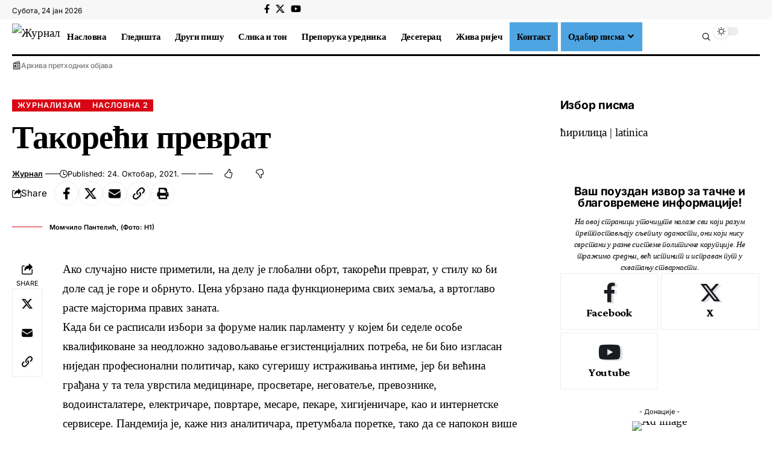

--- FILE ---
content_type: text/html; charset=UTF-8
request_url: https://zurnal.me/takoreci-prevrat/
body_size: 38027
content:
<!DOCTYPE html>
<html lang="sr-RS">
<head>
    <meta charset="UTF-8" />
    <meta http-equiv="X-UA-Compatible" content="IE=edge" />
	<meta name="viewport" content="width=device-width, initial-scale=1.0" />
    <link rel="profile" href="https://gmpg.org/xfn/11" />
	<meta name='robots' content='index, follow, max-image-preview:large, max-snippet:-1, max-video-preview:-1' />

	<!-- This site is optimized with the Yoast SEO plugin v26.8 - https://yoast.com/product/yoast-seo-wordpress/ -->
	<title>Такорећи преврат | Журнал</title>
	<link rel="preconnect" href="https://fonts.gstatic.com" crossorigin><link rel="preload" as="style" onload="this.onload=null;this.rel='stylesheet'" id="rb-preload-gfonts" href="https://fonts.googleapis.com/css?family=Crimson+Pro%3A700%2C900italic%2C800%2C900%7CInter%3A600%2C400%2C700&amp;display=swap" crossorigin><noscript><link rel="stylesheet" href="https://fonts.googleapis.com/css?family=Crimson+Pro%3A700%2C900italic%2C800%2C900%7CInter%3A600%2C400%2C700&amp;display=swap"></noscript><link rel="canonical" href="https://zurnal.me/takoreci-prevrat/" />
	<meta property="og:locale" content="sr_RS" />
	<meta property="og:type" content="article" />
	<meta property="og:title" content="Такорећи преврат | Журнал" />
	<meta property="og:description" content="Ако случајно нисте приметили, на делу је глобални обрт, такорећи преврат, у стилу ко би доле сад је горе и обрнуто. Цена убрзано пада функционерима свих земаља, а вртоглаво расте мајсторима правих заната. Када би се расписали избори за форуме налик парламенту у којем би седеле особе квалификоване за неодложно задовољавање егзистенцијалних потреба, не би [&hellip;]" />
	<meta property="og:url" content="https://zurnal.me/takoreci-prevrat/" />
	<meta property="og:site_name" content="Журнал" />
	<meta property="article:publisher" content="https://www.facebook.com/zurnal.me/" />
	<meta property="article:published_time" content="2021-10-24T07:16:52+00:00" />
	<meta property="article:modified_time" content="2021-11-08T12:19:36+00:00" />
	<meta property="og:image" content="https://zurnal.me/wp-content/uploads/2021/10/momcilo-pantelic.jpeg" />
	<meta property="og:image:width" content="1110" />
	<meta property="og:image:height" content="625" />
	<meta property="og:image:type" content="image/jpeg" />
	<meta name="author" content="Журнал" />
	<meta name="twitter:card" content="summary_large_image" />
	<meta name="twitter:label1" content="Написано од" />
	<meta name="twitter:data1" content="Журнал" />
	<script type="application/ld+json" class="yoast-schema-graph">{"@context":"https://schema.org","@graph":[{"@type":"Article","@id":"https://zurnal.me/takoreci-prevrat/#article","isPartOf":{"@id":"https://zurnal.me/takoreci-prevrat/"},"author":{"name":"Журнал","@id":"https://zurnal.me/#/schema/person/dcf63aadd4cf80980fd3b4afcb103566"},"headline":"Такорећи преврат","datePublished":"2021-10-24T07:16:52+00:00","dateModified":"2021-11-08T12:19:36+00:00","mainEntityOfPage":{"@id":"https://zurnal.me/takoreci-prevrat/"},"wordCount":855,"commentCount":0,"publisher":{"@id":"https://zurnal.me/#organization"},"image":{"@id":"https://zurnal.me/takoreci-prevrat/#primaryimage"},"thumbnailUrl":"https://zurnal.me/wp-content/uploads/2021/10/momcilo-pantelic.jpeg","articleSection":["ЖУРНАЛИЗАМ","Насловна 2"],"inLanguage":"sr-RS","potentialAction":[{"@type":"CommentAction","name":"Comment","target":["https://zurnal.me/takoreci-prevrat/#respond"]}]},{"@type":"WebPage","@id":"https://zurnal.me/takoreci-prevrat/","url":"https://zurnal.me/takoreci-prevrat/","name":"Такорећи преврат | Журнал","isPartOf":{"@id":"https://zurnal.me/#website"},"primaryImageOfPage":{"@id":"https://zurnal.me/takoreci-prevrat/#primaryimage"},"image":{"@id":"https://zurnal.me/takoreci-prevrat/#primaryimage"},"thumbnailUrl":"https://zurnal.me/wp-content/uploads/2021/10/momcilo-pantelic.jpeg","datePublished":"2021-10-24T07:16:52+00:00","dateModified":"2021-11-08T12:19:36+00:00","breadcrumb":{"@id":"https://zurnal.me/takoreci-prevrat/#breadcrumb"},"inLanguage":"sr-RS","potentialAction":[{"@type":"ReadAction","target":["https://zurnal.me/takoreci-prevrat/"]}]},{"@type":"ImageObject","inLanguage":"sr-RS","@id":"https://zurnal.me/takoreci-prevrat/#primaryimage","url":"https://zurnal.me/wp-content/uploads/2021/10/momcilo-pantelic.jpeg","contentUrl":"https://zurnal.me/wp-content/uploads/2021/10/momcilo-pantelic.jpeg","width":1110,"height":625,"caption":"Момчило Пантелић, (Фото: Н1)"},{"@type":"BreadcrumbList","@id":"https://zurnal.me/takoreci-prevrat/#breadcrumb","itemListElement":[{"@type":"ListItem","position":1,"name":"Почетна","item":"https://zurnal.me/"},{"@type":"ListItem","position":2,"name":"Такорећи преврат"}]},{"@type":"WebSite","@id":"https://zurnal.me/#website","url":"https://zurnal.me/","name":"Журнал","description":"Ваш поглед на свијет","publisher":{"@id":"https://zurnal.me/#organization"},"alternateName":"Ваш поглед на свијет","potentialAction":[{"@type":"SearchAction","target":{"@type":"EntryPoint","urlTemplate":"https://zurnal.me/?s={search_term_string}"},"query-input":{"@type":"PropertyValueSpecification","valueRequired":true,"valueName":"search_term_string"}}],"inLanguage":"sr-RS"},{"@type":"Organization","@id":"https://zurnal.me/#organization","name":"Журнал","url":"https://zurnal.me/","logo":{"@type":"ImageObject","inLanguage":"sr-RS","@id":"https://zurnal.me/#/schema/logo/image/","url":"https://zurnal.me/wp-content/uploads/2024/04/cropped-favicon.png","contentUrl":"https://zurnal.me/wp-content/uploads/2024/04/cropped-favicon.png","width":512,"height":512,"caption":"Журнал"},"image":{"@id":"https://zurnal.me/#/schema/logo/image/"},"sameAs":["https://www.facebook.com/zurnal.me/"]},{"@type":"Person","@id":"https://zurnal.me/#/schema/person/dcf63aadd4cf80980fd3b4afcb103566","name":"Журнал","image":{"@type":"ImageObject","inLanguage":"sr-RS","@id":"https://zurnal.me/#/schema/person/image/","url":"https://secure.gravatar.com/avatar/6362b937a7ba8164263d77b34bcc70b2329f16e103bfe52329017855058aad49?s=96&d=mm&r=g","contentUrl":"https://secure.gravatar.com/avatar/6362b937a7ba8164263d77b34bcc70b2329f16e103bfe52329017855058aad49?s=96&d=mm&r=g","caption":"Журнал"},"url":"https://zurnal.me/author/orlovkrs/"}]}</script>
	<!-- / Yoast SEO plugin. -->


<link rel="alternate" type="application/rss+xml" title="Журнал &raquo; довод" href="https://zurnal.me/feed/" />
<link rel="alternate" type="application/rss+xml" title="Журнал &raquo; довод коментара" href="https://zurnal.me/comments/feed/" />
<link rel="alternate" type="application/rss+xml" title="Журнал &raquo; довод коментара на Такорећи преврат" href="https://zurnal.me/takoreci-prevrat/feed/" />
<link rel="alternate" title="oEmbed (JSON)" type="application/json+oembed" href="https://zurnal.me/wp-json/oembed/1.0/embed?url=https%3A%2F%2Fzurnal.me%2Ftakoreci-prevrat%2F" />
<link rel="alternate" title="oEmbed (XML)" type="text/xml+oembed" href="https://zurnal.me/wp-json/oembed/1.0/embed?url=https%3A%2F%2Fzurnal.me%2Ftakoreci-prevrat%2F&#038;format=xml" />
			<link rel="pingback" href="https://zurnal.me/xmlrpc.php" />
		<style id='wp-img-auto-sizes-contain-inline-css'>
img:is([sizes=auto i],[sizes^="auto," i]){contain-intrinsic-size:3000px 1500px}
/*# sourceURL=wp-img-auto-sizes-contain-inline-css */
</style>

<style id='wp-emoji-styles-inline-css'>

	img.wp-smiley, img.emoji {
		display: inline !important;
		border: none !important;
		box-shadow: none !important;
		height: 1em !important;
		width: 1em !important;
		margin: 0 0.07em !important;
		vertical-align: -0.1em !important;
		background: none !important;
		padding: 0 !important;
	}
/*# sourceURL=wp-emoji-styles-inline-css */
</style>
<link rel='stylesheet' id='wp-block-library-css' href='https://zurnal.me/wp-includes/css/dist/block-library/style.min.css?ver=6.9' media='all' />
<style id='classic-theme-styles-inline-css'>
/*! This file is auto-generated */
.wp-block-button__link{color:#fff;background-color:#32373c;border-radius:9999px;box-shadow:none;text-decoration:none;padding:calc(.667em + 2px) calc(1.333em + 2px);font-size:1.125em}.wp-block-file__button{background:#32373c;color:#fff;text-decoration:none}
/*# sourceURL=/wp-includes/css/classic-themes.min.css */
</style>
<link rel='stylesheet' id='foxiz-elements-css' href='https://zurnal.me/wp-content/plugins/foxiz-core/lib/foxiz-elements/public/style.css?ver=3.1' media='all' />
<style id='global-styles-inline-css'>
:root{--wp--preset--aspect-ratio--square: 1;--wp--preset--aspect-ratio--4-3: 4/3;--wp--preset--aspect-ratio--3-4: 3/4;--wp--preset--aspect-ratio--3-2: 3/2;--wp--preset--aspect-ratio--2-3: 2/3;--wp--preset--aspect-ratio--16-9: 16/9;--wp--preset--aspect-ratio--9-16: 9/16;--wp--preset--color--black: #000000;--wp--preset--color--cyan-bluish-gray: #abb8c3;--wp--preset--color--white: #ffffff;--wp--preset--color--pale-pink: #f78da7;--wp--preset--color--vivid-red: #cf2e2e;--wp--preset--color--luminous-vivid-orange: #ff6900;--wp--preset--color--luminous-vivid-amber: #fcb900;--wp--preset--color--light-green-cyan: #7bdcb5;--wp--preset--color--vivid-green-cyan: #00d084;--wp--preset--color--pale-cyan-blue: #8ed1fc;--wp--preset--color--vivid-cyan-blue: #0693e3;--wp--preset--color--vivid-purple: #9b51e0;--wp--preset--gradient--vivid-cyan-blue-to-vivid-purple: linear-gradient(135deg,rgb(6,147,227) 0%,rgb(155,81,224) 100%);--wp--preset--gradient--light-green-cyan-to-vivid-green-cyan: linear-gradient(135deg,rgb(122,220,180) 0%,rgb(0,208,130) 100%);--wp--preset--gradient--luminous-vivid-amber-to-luminous-vivid-orange: linear-gradient(135deg,rgb(252,185,0) 0%,rgb(255,105,0) 100%);--wp--preset--gradient--luminous-vivid-orange-to-vivid-red: linear-gradient(135deg,rgb(255,105,0) 0%,rgb(207,46,46) 100%);--wp--preset--gradient--very-light-gray-to-cyan-bluish-gray: linear-gradient(135deg,rgb(238,238,238) 0%,rgb(169,184,195) 100%);--wp--preset--gradient--cool-to-warm-spectrum: linear-gradient(135deg,rgb(74,234,220) 0%,rgb(151,120,209) 20%,rgb(207,42,186) 40%,rgb(238,44,130) 60%,rgb(251,105,98) 80%,rgb(254,248,76) 100%);--wp--preset--gradient--blush-light-purple: linear-gradient(135deg,rgb(255,206,236) 0%,rgb(152,150,240) 100%);--wp--preset--gradient--blush-bordeaux: linear-gradient(135deg,rgb(254,205,165) 0%,rgb(254,45,45) 50%,rgb(107,0,62) 100%);--wp--preset--gradient--luminous-dusk: linear-gradient(135deg,rgb(255,203,112) 0%,rgb(199,81,192) 50%,rgb(65,88,208) 100%);--wp--preset--gradient--pale-ocean: linear-gradient(135deg,rgb(255,245,203) 0%,rgb(182,227,212) 50%,rgb(51,167,181) 100%);--wp--preset--gradient--electric-grass: linear-gradient(135deg,rgb(202,248,128) 0%,rgb(113,206,126) 100%);--wp--preset--gradient--midnight: linear-gradient(135deg,rgb(2,3,129) 0%,rgb(40,116,252) 100%);--wp--preset--font-size--small: 13px;--wp--preset--font-size--medium: 20px;--wp--preset--font-size--large: 36px;--wp--preset--font-size--x-large: 42px;--wp--preset--spacing--20: 0.44rem;--wp--preset--spacing--30: 0.67rem;--wp--preset--spacing--40: 1rem;--wp--preset--spacing--50: 1.5rem;--wp--preset--spacing--60: 2.25rem;--wp--preset--spacing--70: 3.38rem;--wp--preset--spacing--80: 5.06rem;--wp--preset--shadow--natural: 6px 6px 9px rgba(0, 0, 0, 0.2);--wp--preset--shadow--deep: 12px 12px 50px rgba(0, 0, 0, 0.4);--wp--preset--shadow--sharp: 6px 6px 0px rgba(0, 0, 0, 0.2);--wp--preset--shadow--outlined: 6px 6px 0px -3px rgb(255, 255, 255), 6px 6px rgb(0, 0, 0);--wp--preset--shadow--crisp: 6px 6px 0px rgb(0, 0, 0);}:where(.is-layout-flex){gap: 0.5em;}:where(.is-layout-grid){gap: 0.5em;}body .is-layout-flex{display: flex;}.is-layout-flex{flex-wrap: wrap;align-items: center;}.is-layout-flex > :is(*, div){margin: 0;}body .is-layout-grid{display: grid;}.is-layout-grid > :is(*, div){margin: 0;}:where(.wp-block-columns.is-layout-flex){gap: 2em;}:where(.wp-block-columns.is-layout-grid){gap: 2em;}:where(.wp-block-post-template.is-layout-flex){gap: 1.25em;}:where(.wp-block-post-template.is-layout-grid){gap: 1.25em;}.has-black-color{color: var(--wp--preset--color--black) !important;}.has-cyan-bluish-gray-color{color: var(--wp--preset--color--cyan-bluish-gray) !important;}.has-white-color{color: var(--wp--preset--color--white) !important;}.has-pale-pink-color{color: var(--wp--preset--color--pale-pink) !important;}.has-vivid-red-color{color: var(--wp--preset--color--vivid-red) !important;}.has-luminous-vivid-orange-color{color: var(--wp--preset--color--luminous-vivid-orange) !important;}.has-luminous-vivid-amber-color{color: var(--wp--preset--color--luminous-vivid-amber) !important;}.has-light-green-cyan-color{color: var(--wp--preset--color--light-green-cyan) !important;}.has-vivid-green-cyan-color{color: var(--wp--preset--color--vivid-green-cyan) !important;}.has-pale-cyan-blue-color{color: var(--wp--preset--color--pale-cyan-blue) !important;}.has-vivid-cyan-blue-color{color: var(--wp--preset--color--vivid-cyan-blue) !important;}.has-vivid-purple-color{color: var(--wp--preset--color--vivid-purple) !important;}.has-black-background-color{background-color: var(--wp--preset--color--black) !important;}.has-cyan-bluish-gray-background-color{background-color: var(--wp--preset--color--cyan-bluish-gray) !important;}.has-white-background-color{background-color: var(--wp--preset--color--white) !important;}.has-pale-pink-background-color{background-color: var(--wp--preset--color--pale-pink) !important;}.has-vivid-red-background-color{background-color: var(--wp--preset--color--vivid-red) !important;}.has-luminous-vivid-orange-background-color{background-color: var(--wp--preset--color--luminous-vivid-orange) !important;}.has-luminous-vivid-amber-background-color{background-color: var(--wp--preset--color--luminous-vivid-amber) !important;}.has-light-green-cyan-background-color{background-color: var(--wp--preset--color--light-green-cyan) !important;}.has-vivid-green-cyan-background-color{background-color: var(--wp--preset--color--vivid-green-cyan) !important;}.has-pale-cyan-blue-background-color{background-color: var(--wp--preset--color--pale-cyan-blue) !important;}.has-vivid-cyan-blue-background-color{background-color: var(--wp--preset--color--vivid-cyan-blue) !important;}.has-vivid-purple-background-color{background-color: var(--wp--preset--color--vivid-purple) !important;}.has-black-border-color{border-color: var(--wp--preset--color--black) !important;}.has-cyan-bluish-gray-border-color{border-color: var(--wp--preset--color--cyan-bluish-gray) !important;}.has-white-border-color{border-color: var(--wp--preset--color--white) !important;}.has-pale-pink-border-color{border-color: var(--wp--preset--color--pale-pink) !important;}.has-vivid-red-border-color{border-color: var(--wp--preset--color--vivid-red) !important;}.has-luminous-vivid-orange-border-color{border-color: var(--wp--preset--color--luminous-vivid-orange) !important;}.has-luminous-vivid-amber-border-color{border-color: var(--wp--preset--color--luminous-vivid-amber) !important;}.has-light-green-cyan-border-color{border-color: var(--wp--preset--color--light-green-cyan) !important;}.has-vivid-green-cyan-border-color{border-color: var(--wp--preset--color--vivid-green-cyan) !important;}.has-pale-cyan-blue-border-color{border-color: var(--wp--preset--color--pale-cyan-blue) !important;}.has-vivid-cyan-blue-border-color{border-color: var(--wp--preset--color--vivid-cyan-blue) !important;}.has-vivid-purple-border-color{border-color: var(--wp--preset--color--vivid-purple) !important;}.has-vivid-cyan-blue-to-vivid-purple-gradient-background{background: var(--wp--preset--gradient--vivid-cyan-blue-to-vivid-purple) !important;}.has-light-green-cyan-to-vivid-green-cyan-gradient-background{background: var(--wp--preset--gradient--light-green-cyan-to-vivid-green-cyan) !important;}.has-luminous-vivid-amber-to-luminous-vivid-orange-gradient-background{background: var(--wp--preset--gradient--luminous-vivid-amber-to-luminous-vivid-orange) !important;}.has-luminous-vivid-orange-to-vivid-red-gradient-background{background: var(--wp--preset--gradient--luminous-vivid-orange-to-vivid-red) !important;}.has-very-light-gray-to-cyan-bluish-gray-gradient-background{background: var(--wp--preset--gradient--very-light-gray-to-cyan-bluish-gray) !important;}.has-cool-to-warm-spectrum-gradient-background{background: var(--wp--preset--gradient--cool-to-warm-spectrum) !important;}.has-blush-light-purple-gradient-background{background: var(--wp--preset--gradient--blush-light-purple) !important;}.has-blush-bordeaux-gradient-background{background: var(--wp--preset--gradient--blush-bordeaux) !important;}.has-luminous-dusk-gradient-background{background: var(--wp--preset--gradient--luminous-dusk) !important;}.has-pale-ocean-gradient-background{background: var(--wp--preset--gradient--pale-ocean) !important;}.has-electric-grass-gradient-background{background: var(--wp--preset--gradient--electric-grass) !important;}.has-midnight-gradient-background{background: var(--wp--preset--gradient--midnight) !important;}.has-small-font-size{font-size: var(--wp--preset--font-size--small) !important;}.has-medium-font-size{font-size: var(--wp--preset--font-size--medium) !important;}.has-large-font-size{font-size: var(--wp--preset--font-size--large) !important;}.has-x-large-font-size{font-size: var(--wp--preset--font-size--x-large) !important;}
:where(.wp-block-post-template.is-layout-flex){gap: 1.25em;}:where(.wp-block-post-template.is-layout-grid){gap: 1.25em;}
:where(.wp-block-term-template.is-layout-flex){gap: 1.25em;}:where(.wp-block-term-template.is-layout-grid){gap: 1.25em;}
:where(.wp-block-columns.is-layout-flex){gap: 2em;}:where(.wp-block-columns.is-layout-grid){gap: 2em;}
:root :where(.wp-block-pullquote){font-size: 1.5em;line-height: 1.6;}
/*# sourceURL=global-styles-inline-css */
</style>
<link rel='stylesheet' id='contact-form-7-css' href='https://zurnal.me/wp-content/plugins/contact-form-7/includes/css/styles.css?ver=6.1.4' media='all' />
<link rel='stylesheet' id='elementor-icons-css' href='https://zurnal.me/wp-content/plugins/elementor/assets/lib/eicons/css/elementor-icons.min.css?ver=5.46.0' media='all' />
<link rel='stylesheet' id='elementor-frontend-css' href='https://zurnal.me/wp-content/plugins/elementor/assets/css/frontend.min.css?ver=3.34.2' media='all' />
<link rel='stylesheet' id='elementor-post-2340-css' href='https://zurnal.me/wp-content/uploads/elementor/css/post-2340.css?ver=1769250039' media='all' />
<link rel='stylesheet' id='font-awesome-5-all-css' href='https://zurnal.me/wp-content/plugins/elementor/assets/lib/font-awesome/css/all.min.css?ver=3.34.2' media='all' />
<link rel='stylesheet' id='font-awesome-4-shim-css' href='https://zurnal.me/wp-content/plugins/elementor/assets/lib/font-awesome/css/v4-shims.min.css?ver=3.34.2' media='all' />
<link rel='stylesheet' id='elementor-post-46836-css' href='https://zurnal.me/wp-content/uploads/elementor/css/post-46836.css?ver=1769250048' media='all' />
<link rel='stylesheet' id='elementor-post-1954-css' href='https://zurnal.me/wp-content/uploads/elementor/css/post-1954.css?ver=1769250040' media='all' />
<link rel='stylesheet' id='elementor-post-1987-css' href='https://zurnal.me/wp-content/uploads/elementor/css/post-1987.css?ver=1769250040' media='all' />

<link rel='stylesheet' id='foxiz-main-css' href='https://zurnal.me/wp-content/themes/foxiz/assets/css/main.css?ver=2.7.0' media='all' />
<style id='foxiz-main-inline-css'>
:root {--body-family:Georgia, serif;--body-fweight:400;--body-fcolor:#000000;--body-fsize:19px;--h1-family:Georgia, serif;--h1-fsize:42px;--h1-fspace:-0.02381em;--h1-fheight:1.048;--h2-family:Crimson Pro;--h2-fweight:700;--h2-fsize:36px;--h2-fspace:-0.02083em;--h2-fheight:1.111;--h3-family:Crimson Pro;--h3-fweight:700;--h3-fsize:21px;--h3-fspace:-0.02381em;--h3-fheight:1.238;--h4-family:Crimson Pro;--h4-fweight:700;--h4-fsize:19px;--h4-fspace:-0.01316em;--h4-fheight:1.263;--h5-family:Crimson Pro;--h5-fweight:700;--h5-fsize:17px;--h5-fspace:-0.01471em;--h5-fheight:1.353;--h6-family:Crimson Pro;--h6-fweight:700;--h6-fsize:16px;--h6-fspace:-0.01563em;--h6-fheight:1.375;--cat-family:Inter;--cat-fweight:600;--cat-fsize:11px;--cat-fspace:0.09091em;--meta-family:Inter;--meta-fweight:400;--meta-transform:capitalize;--meta-fcolor:#000000;--meta-fsize:11px;--meta-fspace:0.00000em;--meta-b-family:Inter;--meta-b-fweight:600;--meta-b-transform:capitalize;--meta-b-fspace:0px;--input-family:Georgia, serif;--input-fweight:400;--input-fsize:14px;--btn-family:Inter;--btn-fweight:700;--btn-fsize:12px;--menu-family:Crimson Pro;--menu-fweight:800;--menu-fsize:18px;--submenu-family:Crimson Pro;--submenu-fweight:700;--submenu-fsize:15px;--dwidgets-family:Inter;--dwidgets-fweight:400;--headline-family:Georgia, serif;--headline-fsize:54px;--headline-fspace:-0.01852em;--tagline-family:Inter;--tagline-fweight:400;--tagline-fsize:22px;--tagline-fspace:-0.04545em;--tagline-fheight:1.364;--heading-family:Inter;--heading-fweight:700;--subheading-family:Georgia, serif;--subheading-fweight:400;--subheading-fstyle:italic;--subheading-fsize:13px;--quote-family:Crimson Pro;--quote-fweight:900;--quote-fstyle:italic;--quote-fspace:-1px;--excerpt-family:Inter;--excerpt-fweight:400;--bcrumb-family:Inter;--bcrumb-fweight:400;--bcrumb-fsize:15px;--readmore-fsize : 11px;--headline-s-fsize : 54px;--tagline-s-fsize : 20px;--bookmark-fsize : 14px;}@media (max-width: 1024px) {body {--body-fsize : 17px;--h1-fsize : 36px;--h2-fsize : 26px;--h3-fsize : 19px;--h4-fsize : 17px;--h5-fsize : 16px;--h6-fsize : 15px;--cat-fsize : 10px;--meta-fsize : 10px;--readmore-fsize : 10px;--btn-fsize : 11px;--bcrumb-fsize : 14px;--excerpt-fsize : 13px;--headline-fsize : 36px;--headline-s-fsize : 36px;--tagline-fsize : 18px;--tagline-s-fsize : 18px;--bookmark-fsize : 14px;}}@media (max-width: 767px) {body {--body-fsize : 16px;--h1-fsize : 28px;--h2-fsize : 22px;--h3-fsize : 18px;--h4-fsize : 16px;--h5-fsize : 15px;--h6-fsize : 14px;--cat-fsize : 10px;--meta-fsize : 10px;--readmore-fsize : 10px;--btn-fsize : 10px;--bcrumb-fsize : 13px;--excerpt-fsize : 12px;--headline-fsize : 28px;--headline-s-fsize : 28px;--tagline-fsize : 16px;--tagline-s-fsize : 16px;--bookmark-fsize : 14px;}}:root {--g-color :#d80514;--g-color-90 :#d80514e6;--review-color :#ffad21;--video-color :#000000;--excerpt-color :#555555;--indicator-bg-from :#d80514;--indicator-bg-to :#1c5e90;--indicator-height :2px;}[data-theme="dark"], .light-scheme {--solid-white :#080808;--excerpt-color :#eeeeee;--meta-fcolor :#ffffff;}[data-theme="dark"].is-hd-4 {--nav-bg: #191c20;--nav-bg-from: #191c20;--nav-bg-to: #191c20;--nav-bg-glass: #191c2011;--nav-bg-glass-from: #191c2011;--nav-bg-glass-to: #191c2011;}[data-theme="dark"].is-hd-5, [data-theme="dark"].is-hd-5:not(.sticky-on) {--nav-bg: #191c20;--nav-bg-from: #191c20;--nav-bg-to: #191c20;--nav-bg-glass: #191c2011;--nav-bg-glass-from: #191c2011;--nav-bg-glass-to: #191c2011;}.p-category {--cat-fcolor : #000000;}:root {--topad-spacing :15px;--round-3 :0px;--round-5 :0px;--round-7 :0px;--hyperlink-line-color :var(--g-color);--heading-color :#000000;--heading-sub-color :#000000;--s-content-width : 760px;--max-width-wo-sb : 840px;--s10-feat-ratio :45%;--s11-feat-ratio :45%;--login-popup-w : 350px;}[data-theme="dark"], .light-scheme {--heading-color :#ffffff;--heading-sub-color :#ffffff; }.p-readmore { font-family:Inter;font-weight:700;}.mobile-menu > li > a  { font-family:Crimson Pro;font-weight:700;font-size:15px;}.mobile-menu .sub-menu a, .logged-mobile-menu a { font-family:Crimson Pro;font-weight:900;font-size:17px;}.mobile-qview a { font-family:Inter;font-weight:700;font-size:15px;}.search-header:before { background-repeat : no-repeat;background-size : cover;background-image : url(https://zurnal.me/wp-content/uploads/2021/08/ijz-1.jpg);background-attachment : scroll;background-position : center center;}[data-theme="dark"] .search-header:before { background-repeat : no-repeat;background-size : cover;background-image : url(https://foxiz.themeruby.com/buzzstream/wp-content/uploads/sites/6/2024/01/ds-bg.png);background-attachment : scroll;background-position : center center;}.footer-has-bg { background-color : #0000000a;}[data-theme="dark"] .footer-has-bg { background-color : #16181c;}#amp-mobile-version-switcher { display: none; }.search-icon-svg { -webkit-mask-image: url(https://foxiz.themeruby.com/buzzstream/wp-content/uploads/sites/6/2023/12/i-search.svg);mask-image: url(https://foxiz.themeruby.com/buzzstream/wp-content/uploads/sites/6/2023/12/i-search.svg); }.login-icon-svg { -webkit-mask-image: url(https://foxiz.themeruby.com/buzzstream/wp-content/uploads/sites/6/2022/08/sign-in.svg);mask-image: url(https://foxiz.themeruby.com/buzzstream/wp-content/uploads/sites/6/2022/08/sign-in.svg); }.menu-item-47000 span.menu-sub-title { background-color: #1c5e90;}@media (min-width: 1025px) { .grid-container > .sidebar-wrap { flex: 0 0 30%; width: 30%; } .grid-container > .s-ct { flex: 0 0 69.9%; width: 69.9%; } }.p-category.category-id-1019, .term-i-1019 {--cat-highlight : #d80514;--cat-highlight-90 : #d80514e6;--cat-fcolor : #ffffff;}.category-1019 .blog-content {--heading-sub-color : #d80514;}.is-cbox-1019 {--cbox-bg : #d80514e6;}.p-category.category-id-1020, .term-i-1020 {--cat-highlight : #d80514;--cat-highlight-90 : #d80514e6;--cat-fcolor : #ffffff;}.category-1020 .blog-content {--heading-sub-color : #d80514;}.is-cbox-1020 {--cbox-bg : #d80514e6;}.p-category.category-id-17, .term-i-17 {--cat-highlight : #d80514;--cat-highlight-90 : #d80514e6;--cat-fcolor : #ffffff;}.category-17 .blog-content {--heading-sub-color : #d80514;}.is-cbox-17 {--cbox-bg : #d80514e6;}.p-category.category-id-1018, .term-i-1018 {--cat-highlight : #d80514;--cat-highlight-90 : #d80514e6;--cat-fcolor : #ffffff;}.category-1018 .blog-content {--heading-sub-color : #d80514;}.is-cbox-1018 {--cbox-bg : #d80514e6;}.p-category.category-id-16, .term-i-16 {--cat-highlight : #d80514;--cat-highlight-90 : #d80514e6;--cat-fcolor : #ffffff;}.category-16 .blog-content {--heading-sub-color : #d80514;}.is-cbox-16 {--cbox-bg : #d80514e6;}.p-category.category-id-1, .term-i-1 {--cat-highlight : #d80514;--cat-highlight-90 : #d80514e6;--cat-fcolor : #ffffff;}.category-1 .blog-content {--heading-sub-color : #d80514;}.is-cbox-1 {--cbox-bg : #d80514e6;}.p-category.category-id-67, .term-i-67 {--cat-highlight : #d80514;--cat-highlight-90 : #d80514e6;--cat-fcolor : #ffffff;}.category-67 .blog-content {--heading-sub-color : #d80514;}.is-cbox-67 {--cbox-bg : #d80514e6;}.p-category.category-id-68, .term-i-68 {--cat-highlight : #d80514;--cat-highlight-90 : #d80514e6;--cat-fcolor : #ffffff;}.category-68 .blog-content {--heading-sub-color : #d80514;}.is-cbox-68 {--cbox-bg : #d80514e6;}.p-category.category-id-69, .term-i-69 {--cat-highlight : #d80514;--cat-highlight-90 : #d80514e6;--cat-fcolor : #ffffff;}.category-69 .blog-content {--heading-sub-color : #d80514;}.is-cbox-69 {--cbox-bg : #d80514e6;}.p-category.category-id-70, .term-i-70 {--cat-highlight : #d80514;--cat-highlight-90 : #d80514e6;--cat-fcolor : #ffffff;}.category-70 .blog-content {--heading-sub-color : #d80514;}.is-cbox-70 {--cbox-bg : #d80514e6;}.p-category.category-id-71, .term-i-71 {--cat-highlight : #d80514;--cat-highlight-90 : #d80514e6;--cat-fcolor : #ffffff;}.category-71 .blog-content {--heading-sub-color : #d80514;}.is-cbox-71 {--cbox-bg : #d80514e6;}.p-category.category-id-72, .term-i-72 {--cat-highlight : #d80514;--cat-highlight-90 : #d80514e6;--cat-fcolor : #ffffff;}.category-72 .blog-content {--heading-sub-color : #d80514;}.is-cbox-72 {--cbox-bg : #d80514e6;}.p-category.category-id-14, .term-i-14 {--cat-highlight : #d80514;--cat-highlight-90 : #d80514e6;--cat-fcolor : #ffffff;}.category-14 .blog-content {--heading-sub-color : #d80514;}.is-cbox-14 {--cbox-bg : #d80514e6;}.p-category.category-id-1022, .term-i-1022 {--cat-highlight : #d80514;--cat-highlight-90 : #d80514e6;--cat-fcolor : #ffffff;}.category-1022 .blog-content {--heading-sub-color : #d80514;}.is-cbox-1022 {--cbox-bg : #d80514e6;}.p-category.category-id-1021, .term-i-1021 {--cat-highlight : #d80514;--cat-highlight-90 : #d80514e6;--cat-fcolor : #ffffff;}.category-1021 .blog-content {--heading-sub-color : #d80514;}.is-cbox-1021 {--cbox-bg : #d80514e6;}.p-category.category-id-15, .term-i-15 {--cat-highlight : #d80514;--cat-highlight-90 : #d80514e6;--cat-fcolor : #ffffff;}.category-15 .blog-content {--heading-sub-color : #d80514;}.is-cbox-15 {--cbox-bg : #d80514e6;}.p-category.category-id-75, .term-i-75 {--cat-highlight : #d80514;--cat-highlight-90 : #d80514e6;--cat-fcolor : #ffffff;}.category-75 .blog-content {--heading-sub-color : #d80514;}.is-cbox-75 {--cbox-bg : #d80514e6;}.p-category.category-id-18, .term-i-18 {--cat-highlight : #d80514;--cat-highlight-90 : #d80514e6;--cat-fcolor : #ffffff;}.category-18 .blog-content {--heading-sub-color : #d80514;}.is-cbox-18 {--cbox-bg : #d80514e6;}.live-tag:after { content: "Live Updates: " }
/*# sourceURL=foxiz-main-inline-css */
</style>
<link rel='stylesheet' id='foxiz-print-css' href='https://zurnal.me/wp-content/themes/foxiz/assets/css/print.css?ver=2.7.0' media='all' />
<link rel='stylesheet' id='foxiz-style-css' href='https://zurnal.me/wp-content/themes/foxiz-child/style.css?ver=2.7.0' media='all' />
<link rel='stylesheet' id='elementor-gf-local-roboto-css' href='https://zurnal.me/wp-content/uploads/elementor/google-fonts/css/roboto.css?ver=1746604469' media='all' />
<link rel='stylesheet' id='elementor-gf-local-robotoslab-css' href='https://zurnal.me/wp-content/uploads/elementor/google-fonts/css/robotoslab.css?ver=1746604495' media='all' />
<link rel='stylesheet' id='elementor-gf-local-inter-css' href='https://zurnal.me/wp-content/uploads/elementor/google-fonts/css/inter.css?ver=1746604557' media='all' />
<link rel='stylesheet' id='elementor-icons-shared-0-css' href='https://zurnal.me/wp-content/plugins/elementor/assets/lib/font-awesome/css/fontawesome.min.css?ver=5.15.3' media='all' />
<link rel='stylesheet' id='elementor-icons-fa-brands-css' href='https://zurnal.me/wp-content/plugins/elementor/assets/lib/font-awesome/css/brands.min.css?ver=5.15.3' media='all' />
<link rel='stylesheet' id='elementor-icons-fa-solid-css' href='https://zurnal.me/wp-content/plugins/elementor/assets/lib/font-awesome/css/solid.min.css?ver=5.15.3' media='all' />
<link rel='stylesheet' id='elementor-icons-fa-regular-css' href='https://zurnal.me/wp-content/plugins/elementor/assets/lib/font-awesome/css/regular.min.css?ver=5.15.3' media='all' />
<script src="https://zurnal.me/wp-includes/js/jquery/jquery.min.js?ver=3.7.1" id="jquery-core-js"></script>
<script src="https://zurnal.me/wp-includes/js/jquery/jquery-migrate.min.js?ver=3.4.1" id="jquery-migrate-js"></script>
<script src="https://zurnal.me/wp-content/plugins/elementor/assets/lib/font-awesome/js/v4-shims.min.js?ver=3.34.2" id="font-awesome-4-shim-js"></script>
<link rel="preload" href="https://zurnal.me/wp-content/themes/foxiz/assets/fonts/icons.woff2?ver=2.5.0" as="font" type="font/woff2" crossorigin="anonymous"> <link rel="https://api.w.org/" href="https://zurnal.me/wp-json/" /><link rel="alternate" title="JSON" type="application/json" href="https://zurnal.me/wp-json/wp/v2/posts/6592" /><link rel="EditURI" type="application/rsd+xml" title="RSD" href="https://zurnal.me/xmlrpc.php?rsd" />
<meta name="generator" content="WordPress 6.9" />
<link rel='shortlink' href='https://zurnal.me/?p=6592' />
<!-- Google Tag Manager -->
<script>(function(w,d,s,l,i){w[l]=w[l]||[];w[l].push({'gtm.start':
new Date().getTime(),event:'gtm.js'});var f=d.getElementsByTagName(s)[0],
j=d.createElement(s),dl=l!='dataLayer'?'&l='+l:'';j.async=true;j.src=
'https://www.googletagmanager.com/gtm.js?id='+i+dl;f.parentNode.insertBefore(j,f);
})(window,document,'script','dataLayer','GTM-T5CW23FL');</script>
<!-- End Google Tag Manager --><meta name="generator" content="Elementor 3.34.2; features: additional_custom_breakpoints; settings: css_print_method-external, google_font-enabled, font_display-swap">
			<style>
				.e-con.e-parent:nth-of-type(n+4):not(.e-lazyloaded):not(.e-no-lazyload),
				.e-con.e-parent:nth-of-type(n+4):not(.e-lazyloaded):not(.e-no-lazyload) * {
					background-image: none !important;
				}
				@media screen and (max-height: 1024px) {
					.e-con.e-parent:nth-of-type(n+3):not(.e-lazyloaded):not(.e-no-lazyload),
					.e-con.e-parent:nth-of-type(n+3):not(.e-lazyloaded):not(.e-no-lazyload) * {
						background-image: none !important;
					}
				}
				@media screen and (max-height: 640px) {
					.e-con.e-parent:nth-of-type(n+2):not(.e-lazyloaded):not(.e-no-lazyload),
					.e-con.e-parent:nth-of-type(n+2):not(.e-lazyloaded):not(.e-no-lazyload) * {
						background-image: none !important;
					}
				}
			</style>
			<script type="application/ld+json">{
    "@context": "https://schema.org",
    "@type": "Article",
    "headline": "\u0422\u0430\u043a\u043e\u0440\u0435\u045b\u0438 \u043f\u0440\u0435\u0432\u0440\u0430\u0442",
    "description": "\u0410\u043a\u043e \u0441\u043b\u0443\u0447\u0430\u0458\u043d\u043e \u043d\u0438\u0441\u0442\u0435 \u043f\u0440\u0438\u043c\u0435\u0442\u0438\u043b\u0438, \u043d\u0430 \u0434\u0435\u043b\u0443 \u0458\u0435 \u0433\u043b\u043e\u0431\u0430\u043b\u043d\u0438 \u043e\u0431\u0440\u0442, \u0442\u0430\u043a\u043e\u0440\u0435\u045b\u0438 \u043f\u0440\u0435\u0432\u0440\u0430\u0442, \u0443 \u0441\u0442\u0438\u043b\u0443 \u043a\u043e \u0431\u0438 \u0434\u043e\u043b\u0435 \u0441\u0430\u0434 \u0458\u0435 \u0433\u043e\u0440\u0435 \u0438 \u043e\u0431\u0440\u043d\u0443\u0442\u043e. \u0426\u0435\u043d\u0430 \u0443\u0431\u0440\u0437\u0430\u043d\u043e \u043f\u0430\u0434\u0430 \u0444\u0443\u043d\u043a\u0446\u0438\u043e\u043d\u0435\u0440\u0438\u043c\u0430 \u0441\u0432\u0438\u0445 \u0437\u0435\u043c\u0430\u0459\u0430, \u0430 \u0432\u0440\u0442\u043e\u0433\u043b\u0430\u0432\u043e \u0440\u0430\u0441\u0442\u0435 \u043c\u0430\u0458\u0441\u0442\u043e\u0440\u0438\u043c\u0430 \u043f\u0440\u0430\u0432\u0438\u0445 \u0437\u0430\u043d\u0430\u0442\u0430. \u041a\u0430\u0434\u0430 \u0431\u0438 \u0441\u0435 \u0440\u0430\u0441\u043f\u0438\u0441\u0430\u043b\u0438 \u0438\u0437\u0431\u043e\u0440\u0438 \u0437\u0430 \u0444\u043e\u0440\u0443\u043c\u0435 \u043d\u0430\u043b\u0438\u043a \u043f\u0430\u0440\u043b\u0430\u043c\u0435\u043d\u0442\u0443 \u0443 \u043a\u043e\u0458\u0435\u043c \u0431\u0438 \u0441\u0435\u0434\u0435\u043b\u0435 \u043e\u0441\u043e\u0431\u0435 \u043a\u0432\u0430\u043b\u0438\u0444\u0438\u043a\u043e\u0432\u0430\u043d\u0435 \u0437\u0430 \u043d\u0435\u043e\u0434\u043b\u043e\u0436\u043d\u043e \u0437\u0430\u0434\u043e\u0432\u043e\u0459\u0430\u0432\u0430\u045a\u0435 \u0435\u0433\u0437\u0438\u0441\u0442\u0435\u043d\u0446\u0438\u0458\u0430\u043b\u043d\u0438\u0445",
    "mainEntityOfPage": {
        "@type": "WebPage",
        "@id": "https://zurnal.me/takoreci-prevrat/"
    },
    "author": {
        "@type": "Person",
        "name": "\u0416\u0443\u0440\u043d\u0430\u043b",
        "url": "https://zurnal.me/author/orlovkrs/"
    },
    "publisher": {
        "@type": "Organization",
        "name": "\u0416\u0443\u0440\u043d\u0430\u043b",
        "url": "https://zurnal.me/",
        "logo": {
            "@type": "ImageObject",
            "url": "https://zurnal.me/wp-content/uploads/2022/07/zurnal-logotip-medium-header.png"
        }
    },
    "dateModified": "2021-11-08T13:19:36+01:00",
    "datePublished": "2021-10-24T09:16:52+02:00",
    "image": {
        "@type": "ImageObject",
        "url": "https://zurnal.me/wp-content/uploads/2021/10/momcilo-pantelic.jpeg",
        "width": "1110",
        "height": "625"
    },
    "commentCount": 0,
    "articleSection": [
        "\u0416\u0423\u0420\u041d\u0410\u041b\u0418\u0417\u0410\u041c",
        "\u041d\u0430\u0441\u043b\u043e\u0432\u043d\u0430 2"
    ]
}</script>
<link rel="icon" href="https://zurnal.me/wp-content/uploads/2024/04/cropped-favicon-32x32.png" sizes="32x32" />
<link rel="icon" href="https://zurnal.me/wp-content/uploads/2024/04/cropped-favicon-192x192.png" sizes="192x192" />
<link rel="apple-touch-icon" href="https://zurnal.me/wp-content/uploads/2024/04/cropped-favicon-180x180.png" />
<meta name="msapplication-TileImage" content="https://zurnal.me/wp-content/uploads/2024/04/cropped-favicon-270x270.png" />
		<style id="wp-custom-css">
			.elementor-widget-divider:not(.elementor-widget-divider--view-line_text):not(.elementor-widget-divider--view-line_icon) .elementor-divider-separator {
    border-block-start: var(--divider-border-width) var(--divider-border-style) #1c5e90;
}


.elementor-2175 .elementor-element.elementor-element-e57441d input[type="submit"]:not(:hover) {
    color: #fff;
}

input[type='submit'], .is-btn, .button, div:where(.entry-content) button {
    line-height: var(--height-40);
    padding: var(--padding-40);
    cursor: pointer;
    -webkit-transition: var(--effect);
    transition: var(--effect);
    white-space: nowrap;
    color: var(--awhite);
    border: none;
    border-radius: var(--round-3);
    outline: none !important;
    background: #1c5e90;
    -webkit-box-shadow: none;
    box-shadow: none;
}
.dots-icon > span {
    display: block;
    width: 4px;
    height: 4px;
    border-radius: 200%;
    background-color: currentColor;
    display: none;
}

#menu-item-47000{
   background-color: #4fa5e2;
	 margin-right: 5px;
}

.menu-item-47425{
   background-color: #4fa5e2;
}

.ecat-bg-4 .p-category {
    padding: min(.3em, 5px) min(.7em, 12px);
    -webkit-transition: all .25s var(--timing);
    transition: all .25s var(--timing);
    text-decoration: none;
    color: #ffffff;
    border-radius: var(--round-3);
    background-color: var(--cat-highlight, var(--g-color));
}		</style>
		</head>
<body class="wp-singular post-template-default single single-post postid-6592 single-format-standard wp-embed-responsive wp-theme-foxiz wp-child-theme-foxiz-child personalized-all elementor-default elementor-kit-2340 menu-ani-3 hover-ani-4 btn-ani-3 btn-transform-1 is-rm-simple lmeta-label loader-1 dark-sw-1 mtax-1 is-hd-rb_template is-standard-8 res-iframe-classic is-backtop none-m-backtop " data-theme="default">
		<script>
			(function () {
				const yesStorage = () => {
					let storage;
					try {
						storage = window['localStorage'];
						storage.setItem('__rbStorageSet', 'x');
						storage.removeItem('__rbStorageSet');
						return true;
					} catch {
						return false;
					}
				};
				let currentMode = null;
				const darkModeID = 'RubyDarkMode';
								currentMode = yesStorage() ? localStorage.getItem(darkModeID) || null : 'default';
				if (!currentMode) {
										currentMode = 'default';
					yesStorage() && localStorage.setItem(darkModeID, 'default');
									}
				document.body.setAttribute('data-theme', currentMode === 'dark' ? 'dark' : 'default');
							})();
		</script>
		<!-- Google Tag Manager (noscript) -->
<noscript><iframe src="https://www.googletagmanager.com/ns.html?id=GTM-T5CW23FL"
height="0" width="0" style="display:none;visibility:hidden"></iframe></noscript>
<!-- End Google Tag Manager (noscript) --><div class="site-outer">
			<div id="site-header" class="header-wrap rb-section header-template">
					<div class="reading-indicator"><span id="reading-progress"></span></div>
					<div class="navbar-outer navbar-template-outer">
				<div id="header-template-holder"><div class="header-template-inner">		<div data-elementor-type="wp-post" data-elementor-id="1954" class="elementor elementor-1954">
				<div class="elementor-element elementor-element-c2b813e e-flex e-con-boxed e-con e-parent" data-id="c2b813e" data-element_type="container" data-settings="{&quot;background_background&quot;:&quot;classic&quot;}">
					<div class="e-con-inner">
		<div class="elementor-element elementor-element-77889e9 e-con-full e-flex e-con e-child" data-id="77889e9" data-element_type="container">
				<div class="elementor-element elementor-element-9cfab6a elementor-widget elementor-widget-foxiz-current-date" data-id="9cfab6a" data-element_type="widget" data-widget_type="foxiz-current-date.default">
				<div class="elementor-widget-container">
					<span class="current-date">Субота, 24 јан 2026</span>				</div>
				</div>
				</div>
		<div class="elementor-element elementor-element-470139e e-con-full e-flex e-con e-child" data-id="470139e" data-element_type="container">
				<div class="elementor-element elementor-element-194e16a elementor-widget elementor-widget-foxiz-social-list" data-id="194e16a" data-element_type="widget" data-widget_type="foxiz-social-list.default">
				<div class="elementor-widget-container">
							<div class="header-social-list">
			<div class="e-social-holder">
				<a class="social-link-facebook" aria-label="Facebook" data-title="Facebook" href="https://www.facebook.com/zurnal.me" target="_blank" rel="noopener nofollow"><i class="rbi rbi-facebook" aria-hidden="true"></i></a><a class="social-link-twitter" aria-label="X" data-title="X" href="#" target="_blank" rel="noopener nofollow"><i class="rbi rbi-twitter" aria-hidden="true"></i></a><a class="social-link-youtube" aria-label="YouTube" data-title="YouTube" href="#" target="_blank" rel="noopener nofollow"><i class="rbi rbi-youtube" aria-hidden="true"></i></a>			</div>
		</div>
						</div>
				</div>
				</div>
					</div>
				</div>
		<div class="elementor-element elementor-element-9cd7605 e-section-sticky e-flex e-con-boxed e-con e-parent" data-id="9cd7605" data-element_type="container" data-settings="{&quot;header_sticky&quot;:&quot;section-sticky&quot;}">
					<div class="e-con-inner">
		<div class="elementor-element elementor-element-db581bf e-con-full e-flex e-con e-child" data-id="db581bf" data-element_type="container">
				<div class="elementor-element elementor-element-8068ba1 elementor-widget elementor-widget-foxiz-logo" data-id="8068ba1" data-element_type="widget" data-widget_type="foxiz-logo.default">
				<div class="elementor-widget-container">
							<div class="the-logo">
			<a href="https://zurnal.me/">
									<img fetchpriority="high" loading="eager" fetchpriority="high" decoding="async" data-mode="default" width="215" height="36" src="https://zurnal.me/wp-content/uploads/2022/07/zurnal-logotip-medium-header.png" alt="Журнал" />
					<img fetchpriority="high" loading="eager" fetchpriority="high" decoding="async" data-mode="dark" width="215" height="36" src="https://zurnal.me/wp-content/uploads/2024/04/zurnal-logotip-small-header-white.png" alt="" />
							</a>
					</div>
						</div>
				</div>
				<div class="elementor-element elementor-element-7dff991 is-divider-0 elementor-widget elementor-widget-foxiz-navigation" data-id="7dff991" data-element_type="widget" data-widget_type="foxiz-navigation.default">
				<div class="elementor-widget-container">
							<nav id="site-navigation" class="main-menu-wrap template-menu" aria-label="main menu">
			<ul id="menu-main" class="main-menu rb-menu large-menu" itemscope itemtype="https://www.schema.org/SiteNavigationElement"><li id="menu-item-46843" class="menu-item menu-item-type-post_type menu-item-object-page menu-item-home menu-item-46843"><a href="https://zurnal.me/"><span>Насловна</span></a></li>
<li id="menu-item-46893" class="menu-item menu-item-type-taxonomy menu-item-object-category menu-item-46893"><a href="https://zurnal.me/gledista/"><span>Гледишта</span></a></li>
<li id="menu-item-46894" class="menu-item menu-item-type-taxonomy menu-item-object-category menu-item-46894"><a href="https://zurnal.me/drugi_pisu/"><span>Други пишу</span></a></li>
<li id="menu-item-46896" class="menu-item menu-item-type-taxonomy menu-item-object-category menu-item-46896"><a href="https://zurnal.me/slika_i_ton/"><span>Слика и тон</span></a></li>
<li id="menu-item-46895" class="menu-item menu-item-type-taxonomy menu-item-object-category menu-item-46895"><a href="https://zurnal.me/preporuka_urednika/"><span>Препорука уредника</span></a></li>
<li id="menu-item-54115" class="menu-item menu-item-type-taxonomy menu-item-object-category menu-item-54115"><a href="https://zurnal.me/deseterac/"><span>Десетерац</span></a></li>
<li id="menu-item-54116" class="menu-item menu-item-type-taxonomy menu-item-object-category menu-item-54116"><a href="https://zurnal.me/ziva-rijec/"><span>Жива ријеч</span></a></li>
<li id="menu-item-47000" class="menu-item menu-item-type-post_type menu-item-object-page menu-item-47000"><a href="https://zurnal.me/kontakt/"><span>Контакт</span></a></li>
<li id="menu-item-47425" class="menu-item menu-item-type-custom menu-item-object-custom menu-item-has-children menu-item-47425"><a href="#"><span>Одабир писма</span></a>
<ul class="sub-menu">
	<li id="menu-item-47426" class="menu-item menu-item-type-custom menu-item-object-custom menu-item-47426"><a href="https://zurnal.me/?script=lat"><span>Latinica</span></a></li>
	<li id="menu-item-47427" class="menu-item menu-item-type-custom menu-item-object-custom menu-item-47427"><a href="https://zurnal.me/?script=cir"><span>Ћирилица</span></a></li>
</ul>
</li>
</ul>		<div class="more-section-outer menu-has-child-flex menu-has-child-mega-columns layout-col-2">
			<a class="more-trigger icon-holder" href="#" rel="nofollow" role="button" data-title="More" aria-label="more">
				<span class="dots-icon"><span></span><span></span><span></span></span> </a>
			<div id="rb-more" class="more-section flex-dropdown">
				<div class="more-section-inner">
					<div class="more-content">
													<div class="mega-columns">
								<div class="more-col"><div id="nav_menu-1" class="rb-section clearfix widget_nav_menu"><div class="block-h widget-heading heading-layout-10"><div class="heading-inner"><h5 class="heading-title"><span>Више</span></h5></div></div><div class="menu-main-menu-container"><ul id="menu-main-menu" class="menu"><li id="menu-item-7266" class="menu-item menu-item-type-taxonomy menu-item-object-category current-post-ancestor current-menu-parent current-post-parent menu-item-7266"><a href="https://zurnal.me/zurnalizam/"><span>ЖУРНАЛИЗАМ</span></a></li>
<li id="menu-item-8393" class="menu-item menu-item-type-taxonomy menu-item-object-category menu-item-8393"><a href="https://zurnal.me/stav/"><span>СТАВ</span></a></li>
</ul></div></div></div><div class="more-col"><div id="text-10" class="rb-section clearfix widget_text">			<div class="textwidget"><p><center><iframe style="border: none; overflow: hidden;" src="https://www.facebook.com/plugins/page.php?href=https%3A%2F%2Fwww.facebook.com%2Fzurnal.me&amp;tabs&amp;width=250&amp;height=250&amp;small_header=false&amp;adapt_container_width=true&amp;hide_cover=false&amp;show_facepile=true&amp;appId=288093235056419" frameborder="0" scrolling="no" allowfullscreen="true"></iframe></center></p>
</div>
		</div></div>							</div>
											</div>
									</div>
			</div>
		</div>
				</nav>
						</div>
				</div>
				</div>
		<div class="elementor-element elementor-element-e46df94 e-con-full e-flex e-con e-child" data-id="e46df94" data-element_type="container">
				<div class="elementor-element elementor-element-307d0b5 elementor-widget elementor-widget-foxiz-search-icon" data-id="307d0b5" data-element_type="widget" data-widget_type="foxiz-search-icon.default">
				<div class="elementor-widget-container">
							<div class="wnav-holder w-header-search header-dropdown-outer">
			<a href="#" role="button" data-title="Search" class="icon-holder header-element search-btn search-trigger" aria-label="Search">
				<span class="search-icon-svg"></span>							</a>
							<div class="header-dropdown">
					<div class="header-search-form is-icon-layout">
						<form method="get" action="https://zurnal.me/" class="rb-search-form"  data-search="post" data-limit="0" data-follow="0" data-tax="category" data-dsource="0"  data-ptype=""><div class="search-form-inner"><span class="search-icon"><span class="search-icon-svg"></span></span><span class="search-text"><input type="text" class="field" placeholder="Search Headlines, News..." value="" name="s"/></span><span class="rb-search-submit"><input type="submit" value="Search"/><i class="rbi rbi-cright" aria-hidden="true"></i></span></div></form>					</div>
				</div>
					</div>
						</div>
				</div>
				<div class="elementor-element elementor-element-abc2a26 elementor-widget elementor-widget-foxiz-dark-mode-toggle" data-id="abc2a26" data-element_type="widget" data-widget_type="foxiz-dark-mode-toggle.default">
				<div class="elementor-widget-container">
							<div class="dark-mode-toggle-wrap">
			<div class="dark-mode-toggle">
                <span class="dark-mode-slide">
                    <i class="dark-mode-slide-btn mode-icon-dark" data-title="Switch to Light"><svg class="svg-icon svg-mode-dark" aria-hidden="true" role="img" focusable="false" xmlns="http://www.w3.org/2000/svg" viewBox="0 0 1024 1024"><path fill="currentColor" d="M968.172 426.83c-2.349-12.673-13.274-21.954-26.16-22.226-12.876-0.22-24.192 8.54-27.070 21.102-27.658 120.526-133.48 204.706-257.334 204.706-145.582 0-264.022-118.44-264.022-264.020 0-123.86 84.18-229.676 204.71-257.33 12.558-2.88 21.374-14.182 21.102-27.066s-9.548-23.81-22.22-26.162c-27.996-5.196-56.654-7.834-85.176-7.834-123.938 0-240.458 48.266-328.098 135.904-87.638 87.638-135.902 204.158-135.902 328.096s48.264 240.458 135.902 328.096c87.64 87.638 204.16 135.904 328.098 135.904s240.458-48.266 328.098-135.904c87.638-87.638 135.902-204.158 135.902-328.096 0-28.498-2.638-57.152-7.828-85.17z"></path></svg></i>
                    <i class="dark-mode-slide-btn mode-icon-default" data-title="Switch to Dark"><svg class="svg-icon svg-mode-light" aria-hidden="true" role="img" focusable="false" xmlns="http://www.w3.org/2000/svg" viewBox="0 0 232.447 232.447"><path fill="currentColor" d="M116.211,194.8c-4.143,0-7.5,3.357-7.5,7.5v22.643c0,4.143,3.357,7.5,7.5,7.5s7.5-3.357,7.5-7.5V202.3 C123.711,198.157,120.354,194.8,116.211,194.8z" /><path fill="currentColor" d="M116.211,37.645c4.143,0,7.5-3.357,7.5-7.5V7.505c0-4.143-3.357-7.5-7.5-7.5s-7.5,3.357-7.5,7.5v22.641 C108.711,34.288,112.068,37.645,116.211,37.645z" /><path fill="currentColor" d="M50.054,171.78l-16.016,16.008c-2.93,2.929-2.931,7.677-0.003,10.606c1.465,1.466,3.385,2.198,5.305,2.198 c1.919,0,3.838-0.731,5.302-2.195l16.016-16.008c2.93-2.929,2.931-7.677,0.003-10.606C57.731,168.852,52.982,168.851,50.054,171.78 z" /><path fill="currentColor" d="M177.083,62.852c1.919,0,3.838-0.731,5.302-2.195L198.4,44.649c2.93-2.929,2.931-7.677,0.003-10.606 c-2.93-2.932-7.679-2.931-10.607-0.003l-16.016,16.008c-2.93,2.929-2.931,7.677-0.003,10.607 C173.243,62.12,175.163,62.852,177.083,62.852z" /><path fill="currentColor" d="M37.645,116.224c0-4.143-3.357-7.5-7.5-7.5H7.5c-4.143,0-7.5,3.357-7.5,7.5s3.357,7.5,7.5,7.5h22.645 C34.287,123.724,37.645,120.366,37.645,116.224z" /><path fill="currentColor" d="M224.947,108.724h-22.652c-4.143,0-7.5,3.357-7.5,7.5s3.357,7.5,7.5,7.5h22.652c4.143,0,7.5-3.357,7.5-7.5 S229.09,108.724,224.947,108.724z" /><path fill="currentColor" d="M50.052,60.655c1.465,1.465,3.384,2.197,5.304,2.197c1.919,0,3.839-0.732,5.303-2.196c2.93-2.929,2.93-7.678,0.001-10.606 L44.652,34.042c-2.93-2.93-7.679-2.929-10.606-0.001c-2.93,2.929-2.93,7.678-0.001,10.606L50.052,60.655z" /><path fill="currentColor" d="M182.395,171.782c-2.93-2.929-7.679-2.93-10.606-0.001c-2.93,2.929-2.93,7.678-0.001,10.607l16.007,16.008 c1.465,1.465,3.384,2.197,5.304,2.197c1.919,0,3.839-0.732,5.303-2.196c2.93-2.929,2.93-7.678,0.001-10.607L182.395,171.782z" /><path fill="currentColor" d="M116.22,48.7c-37.232,0-67.523,30.291-67.523,67.523s30.291,67.523,67.523,67.523s67.522-30.291,67.522-67.523 S153.452,48.7,116.22,48.7z M116.22,168.747c-28.962,0-52.523-23.561-52.523-52.523S87.258,63.7,116.22,63.7 c28.961,0,52.522,23.562,52.522,52.523S145.181,168.747,116.22,168.747z" /></svg></i>
                </span>
			</div>
		</div>
						</div>
				</div>
				</div>
					</div>
				</div>
		<div class="elementor-element elementor-element-a73be22 e-flex e-con-boxed e-con e-parent" data-id="a73be22" data-element_type="container">
					<div class="e-con-inner">
				<div class="elementor-element elementor-element-d707a6b elementor-widget-divider--view-line elementor-widget elementor-widget-divider" data-id="d707a6b" data-element_type="widget" data-widget_type="divider.default">
				<div class="elementor-widget-container">
							<div class="elementor-divider">
			<span class="elementor-divider-separator">
						</span>
		</div>
						</div>
				</div>
				<div class="elementor-element elementor-element-e9bda06 is-divider-pipe elementor-widget elementor-widget-foxiz-quick-links" data-id="e9bda06" data-element_type="widget" data-widget_type="foxiz-quick-links.default">
				<div class="elementor-widget-container">
					<div id="uid_e9bda06" class="block-wrap block-qlinks qlayout-1 effect-color yes-nowrap qlinks-scroll meta-s-line"><ul class="qlinks-inner"><li class="qlink qlinks-heading"><div class="qlink-label">📰</div></li><li class="qlink h5"><a href="https://zurnal.me/arhiva/">Архива претходних објава</a></li></ul></div>				</div>
				</div>
					</div>
				</div>
				</div>
		</div>		<div id="header-mobile" class="header-mobile mh-style-shadow">
			<div class="header-mobile-wrap">
						<div class="mbnav mbnav-center edge-padding">
			<div class="navbar-left">
						<div class="mobile-toggle-wrap">
							<a href="#" class="mobile-menu-trigger" role="button" rel="nofollow" aria-label="Open mobile menu">		<span class="burger-icon"><span></span><span></span><span></span></span>
	</a>
					</div>
			<div class="wnav-holder font-resizer">
			<a href="#" role="button" class="font-resizer-trigger" data-title="Font Resizer"><span class="screen-reader-text">Font Resizer</span><strong>Aa</strong></a>
		</div>
					</div>
			<div class="navbar-center">
						<div class="mobile-logo-wrap is-image-logo site-branding">
			<a href="https://zurnal.me/" title="Журнал">
				<img fetchpriority="high" class="logo-default" data-mode="default" height="238" width="235" src="https://zurnal.me/wp-content/uploads/2024/04/favicon.png" alt="Журнал" decoding="async" loading="eager" fetchpriority="high"><img fetchpriority="high" class="logo-dark" data-mode="dark" height="512" width="512" src="https://zurnal.me/wp-content/uploads/2024/04/cropped-favicon.png" alt="Журнал" decoding="async" loading="eager" fetchpriority="high">			</a>
		</div>
					</div>
			<div class="navbar-right">
							<a role="button" href="#" class="mobile-menu-trigger mobile-search-icon" aria-label="search"><span class="search-icon-svg"></span></a>
				<div class="dark-mode-toggle-wrap">
			<div class="dark-mode-toggle">
                <span class="dark-mode-slide">
                    <i class="dark-mode-slide-btn mode-icon-dark" data-title="Switch to Light"><svg class="svg-icon svg-mode-dark" aria-hidden="true" role="img" focusable="false" xmlns="http://www.w3.org/2000/svg" viewBox="0 0 1024 1024"><path fill="currentColor" d="M968.172 426.83c-2.349-12.673-13.274-21.954-26.16-22.226-12.876-0.22-24.192 8.54-27.070 21.102-27.658 120.526-133.48 204.706-257.334 204.706-145.582 0-264.022-118.44-264.022-264.020 0-123.86 84.18-229.676 204.71-257.33 12.558-2.88 21.374-14.182 21.102-27.066s-9.548-23.81-22.22-26.162c-27.996-5.196-56.654-7.834-85.176-7.834-123.938 0-240.458 48.266-328.098 135.904-87.638 87.638-135.902 204.158-135.902 328.096s48.264 240.458 135.902 328.096c87.64 87.638 204.16 135.904 328.098 135.904s240.458-48.266 328.098-135.904c87.638-87.638 135.902-204.158 135.902-328.096 0-28.498-2.638-57.152-7.828-85.17z"></path></svg></i>
                    <i class="dark-mode-slide-btn mode-icon-default" data-title="Switch to Dark"><svg class="svg-icon svg-mode-light" aria-hidden="true" role="img" focusable="false" xmlns="http://www.w3.org/2000/svg" viewBox="0 0 232.447 232.447"><path fill="currentColor" d="M116.211,194.8c-4.143,0-7.5,3.357-7.5,7.5v22.643c0,4.143,3.357,7.5,7.5,7.5s7.5-3.357,7.5-7.5V202.3 C123.711,198.157,120.354,194.8,116.211,194.8z" /><path fill="currentColor" d="M116.211,37.645c4.143,0,7.5-3.357,7.5-7.5V7.505c0-4.143-3.357-7.5-7.5-7.5s-7.5,3.357-7.5,7.5v22.641 C108.711,34.288,112.068,37.645,116.211,37.645z" /><path fill="currentColor" d="M50.054,171.78l-16.016,16.008c-2.93,2.929-2.931,7.677-0.003,10.606c1.465,1.466,3.385,2.198,5.305,2.198 c1.919,0,3.838-0.731,5.302-2.195l16.016-16.008c2.93-2.929,2.931-7.677,0.003-10.606C57.731,168.852,52.982,168.851,50.054,171.78 z" /><path fill="currentColor" d="M177.083,62.852c1.919,0,3.838-0.731,5.302-2.195L198.4,44.649c2.93-2.929,2.931-7.677,0.003-10.606 c-2.93-2.932-7.679-2.931-10.607-0.003l-16.016,16.008c-2.93,2.929-2.931,7.677-0.003,10.607 C173.243,62.12,175.163,62.852,177.083,62.852z" /><path fill="currentColor" d="M37.645,116.224c0-4.143-3.357-7.5-7.5-7.5H7.5c-4.143,0-7.5,3.357-7.5,7.5s3.357,7.5,7.5,7.5h22.645 C34.287,123.724,37.645,120.366,37.645,116.224z" /><path fill="currentColor" d="M224.947,108.724h-22.652c-4.143,0-7.5,3.357-7.5,7.5s3.357,7.5,7.5,7.5h22.652c4.143,0,7.5-3.357,7.5-7.5 S229.09,108.724,224.947,108.724z" /><path fill="currentColor" d="M50.052,60.655c1.465,1.465,3.384,2.197,5.304,2.197c1.919,0,3.839-0.732,5.303-2.196c2.93-2.929,2.93-7.678,0.001-10.606 L44.652,34.042c-2.93-2.93-7.679-2.929-10.606-0.001c-2.93,2.929-2.93,7.678-0.001,10.606L50.052,60.655z" /><path fill="currentColor" d="M182.395,171.782c-2.93-2.929-7.679-2.93-10.606-0.001c-2.93,2.929-2.93,7.678-0.001,10.607l16.007,16.008 c1.465,1.465,3.384,2.197,5.304,2.197c1.919,0,3.839-0.732,5.303-2.196c2.93-2.929,2.93-7.678,0.001-10.607L182.395,171.782z" /><path fill="currentColor" d="M116.22,48.7c-37.232,0-67.523,30.291-67.523,67.523s30.291,67.523,67.523,67.523s67.522-30.291,67.522-67.523 S153.452,48.7,116.22,48.7z M116.22,168.747c-28.962,0-52.523-23.561-52.523-52.523S87.258,63.7,116.22,63.7 c28.961,0,52.522,23.562,52.522,52.523S145.181,168.747,116.22,168.747z" /></svg></i>
                </span>
			</div>
		</div>
					</div>
		</div>
	<div class="mobile-qview"><ul id="menu-mobile-quick-access" class="mobile-qview-inner"><li id="menu-item-46977" class="menu-item menu-item-type-post_type menu-item-object-page menu-item-home menu-item-46977"><a href="https://zurnal.me/"><span>Насловна</span></a></li>
<li id="menu-item-46978" class="menu-item menu-item-type-taxonomy menu-item-object-category menu-item-46978"><a href="https://zurnal.me/gledista/"><span>Гледишта</span></a></li>
<li id="menu-item-46979" class="menu-item menu-item-type-taxonomy menu-item-object-category menu-item-46979"><a href="https://zurnal.me/drugi_pisu/"><span>Други пишу</span></a></li>
<li id="menu-item-46981" class="menu-item menu-item-type-taxonomy menu-item-object-category menu-item-46981"><a href="https://zurnal.me/slika_i_ton/"><span>Слика и тон</span></a></li>
<li id="menu-item-54209" class="menu-item menu-item-type-taxonomy menu-item-object-category menu-item-54209"><a href="https://zurnal.me/deseterac/"><span>Десетерац</span></a></li>
<li id="menu-item-54210" class="menu-item menu-item-type-taxonomy menu-item-object-category menu-item-54210"><a href="https://zurnal.me/ziva-rijec/"><span>Жива ријеч</span></a></li>
<li id="menu-item-46980" class="menu-item menu-item-type-taxonomy menu-item-object-category menu-item-46980"><a href="https://zurnal.me/preporuka_urednika/"><span>Препорука уредника</span></a></li>
<li id="menu-item-46998" class="menu-item menu-item-type-post_type menu-item-object-page menu-item-46998"><a href="https://zurnal.me/kontakt/"><span>Контакт</span></a></li>
</ul></div>			</div>
					<div class="mobile-collapse">
			<div class="collapse-holder">
				<div class="collapse-inner">
											<div class="mobile-search-form edge-padding">		<div class="header-search-form is-form-layout">
							<span class="h5">Претрага</span>
			<form method="get" action="https://zurnal.me/" class="rb-search-form"  data-search="post" data-limit="0" data-follow="0" data-tax="category" data-dsource="0"  data-ptype=""><div class="search-form-inner"><span class="search-icon"><span class="search-icon-svg"></span></span><span class="search-text"><input type="text" class="field" placeholder="Search Headlines, News..." value="" name="s"/></span><span class="rb-search-submit"><input type="submit" value="Search"/><i class="rbi rbi-cright" aria-hidden="true"></i></span></div></form>		</div>
		</div>
										<nav class="mobile-menu-wrap edge-padding">
						<ul id="mobile-menu" class="mobile-menu"><li id="menu-item-46969" class="menu-item menu-item-type-post_type menu-item-object-page menu-item-home menu-item-46969"><a href="https://zurnal.me/"><span>Насловна</span></a></li>
<li id="menu-item-46970" class="menu-item menu-item-type-taxonomy menu-item-object-category menu-item-46970"><a href="https://zurnal.me/gledista/"><span>Гледишта</span></a></li>
<li id="menu-item-46971" class="menu-item menu-item-type-taxonomy menu-item-object-category menu-item-46971"><a href="https://zurnal.me/drugi_pisu/"><span>Други пишу</span></a></li>
<li id="menu-item-46973" class="menu-item menu-item-type-taxonomy menu-item-object-category menu-item-46973"><a href="https://zurnal.me/slika_i_ton/"><span>Слика и тон</span></a></li>
<li id="menu-item-46972" class="menu-item menu-item-type-taxonomy menu-item-object-category menu-item-46972"><a href="https://zurnal.me/preporuka_urednika/"><span>Препорука уредника</span></a></li>
<li id="menu-item-47295" class="menu-item menu-item-type-custom menu-item-object-custom menu-item-47295"><a href="#"><span>Изаберите писмо</span></a></li>
<li id="menu-item-54162" class="menu-item menu-item-type-taxonomy menu-item-object-category menu-item-54162"><a href="https://zurnal.me/deseterac/"><span>Десетерац</span></a></li>
<li id="menu-item-54163" class="menu-item menu-item-type-taxonomy menu-item-object-category menu-item-54163"><a href="https://zurnal.me/ziva-rijec/"><span>Жива ријеч</span></a></li>
<li id="menu-item-46999" class="menu-item menu-item-type-post_type menu-item-object-page menu-item-46999"><a href="https://zurnal.me/kontakt/"><span>Контакт</span></a></li>
<li id="menu-item-47434" class="menu-item menu-item-type-custom menu-item-object-custom menu-item-has-children menu-item-47434"><a href="#"><span>Одабир писма</span></a>
<ul class="sub-menu">
	<li id="menu-item-47435" class="menu-item menu-item-type-custom menu-item-object-custom menu-item-47435"><a href="https://zurnal.me/?script=lat"><span>Latinica</span></a></li>
	<li id="menu-item-47436" class="menu-item menu-item-type-custom menu-item-object-custom menu-item-47436"><a href="https://zurnal.me/?script=cir"><span>Ћирилица</span></a></li>
</ul>
</li>
</ul>					</nav>
										<div class="collapse-sections">
													<div class="mobile-socials">
								<span class="mobile-social-title h6">Follow US</span>
								<a class="social-link-facebook" aria-label="Facebook" data-title="Facebook" href="https://www.facebook.com/zurnal.me" target="_blank" rel="noopener nofollow"><i class="rbi rbi-facebook" aria-hidden="true"></i></a><a class="social-link-twitter" aria-label="X" data-title="X" href="#" target="_blank" rel="noopener nofollow"><i class="rbi rbi-twitter" aria-hidden="true"></i></a><a class="social-link-youtube" aria-label="YouTube" data-title="YouTube" href="#" target="_blank" rel="noopener nofollow"><i class="rbi rbi-youtube" aria-hidden="true"></i></a>							</div>
											</div>
											<div class="collapse-footer">
															<div class="collapse-copyright">© Журнал. Сва права задржана. 2024.</div>
													</div>
									</div>
			</div>
		</div>
			</div>
	</div>
			</div>
					</div>
		    <div class="site-wrap">		<div class="single-standard-8 is-sidebar-right sticky-sidebar">
			<div class="rb-s-container edge-padding">
				<article id="post-6592" class="post-6592 post type-post status-publish format-standard has-post-thumbnail category-zurnalizam category-naslovna-2">				<div class="grid-container">
					<div class="s-ct">
						<header class="single-header">
							<div class="s-cats ecat-bg-4 ecat-size-big"><div class="p-categories"><a class="p-category category-id-1018" href="https://zurnal.me/zurnalizam/" rel="category">ЖУРНАЛИЗАМ</a><a class="p-category category-id-68" href="https://zurnal.me/naslovna-2/" rel="category">Насловна 2</a></div></div>		<h1 class="s-title">Такорећи преврат</h1>
				<div class="single-meta meta-s-line yes-wrap">
							<div class="smeta-in">
										<div class="smeta-sec">
												<div class="p-meta">
							<div class="meta-inner is-meta">		<div class="meta-el">
			<a class="meta-author-url meta-author" href="https://zurnal.me/author/orlovkrs/">Журнал</a>		</div>
			<div class="meta-el meta-date">
		<i class="rbi rbi-clock" aria-hidden="true"></i>		<time class="date published" datetime="2021-10-24T09:16:52+02:00">Published: 24. октобар, 2021.</time>
		</div>		<div class="meta-el meta-bookmark"><span class="rb-bookmark bookmark-trigger" data-pid="6592"></span></div>
			<div class="meta-el meta-like" data-like="6592">
			<span class="el-like like-trigger" data-title="Like"><i class="rbi rbi-like"></i><span class="like-count"></span></span>
			<span class="el-dislike dislike-trigger" data-title="Dislike"><i class="rbi rbi-dislike"></i><span class="dislike-count"></span></span>
		</div>
		</div>
						</div>
					</div>
				</div>
							<div class="smeta-extra">		<div class="t-shared-sec tooltips-n">
			<div class="t-shared-header is-meta">
				<i class="rbi rbi-share" aria-hidden="true"></i><span class="share-label">Share</span>
			</div>
			<div class="effect-fadeout">			<a class="share-action share-trigger icon-facebook" aria-label="Share on Facebook" href="https://www.facebook.com/sharer.php?u=https%3A%2F%2Fzurnal.me%2Ftakoreci-prevrat%2F" data-title="Facebook" rel="nofollow noopener"><i class="rbi rbi-facebook" aria-hidden="true"></i></a>
					<a class="share-action share-trigger icon-twitter" aria-label="Share on X" href="https://twitter.com/intent/tweet?text=%D0%A2%D0%B0%D0%BA%D0%BE%D1%80%D0%B5%D1%9B%D0%B8+%D0%BF%D1%80%D0%B5%D0%B2%D1%80%D0%B0%D1%82&amp;url=https%3A%2F%2Fzurnal.me%2Ftakoreci-prevrat%2F&amp;via=" data-title="X" rel="nofollow noopener">
				<i class="rbi rbi-twitter" aria-hidden="true"></i></a>
					<a class="share-action icon-email" aria-label="Email" href="mailto:?subject=Такорећи преврат | Журнал&body=I found this article interesting and thought of sharing it with you. Check it out:%0A%0Ahttps%3A%2F%2Fzurnal.me%2Ftakoreci-prevrat%2F" data-title="Email" rel="nofollow">
				<i class="rbi rbi-email" aria-hidden="true"></i></a>
					<a class="share-action icon-copy copy-trigger" aria-label="Copy Link" href="#" rel="nofollow" role="button" data-copied="Copied!" data-link="https://zurnal.me/takoreci-prevrat/" data-copy="Copy Link"><i class="rbi rbi-link-o" aria-hidden="true"></i></a>
					<a class="share-action icon-print" aria-label="Print" rel="nofollow" role="button" href="javascript:if(window.print)window.print()" data-title="Print"><i class="rbi rbi-print" aria-hidden="true"></i></a>
					<a class="share-action native-share-trigger more-icon" aria-label="More" href="#" rel="nofollow" role="button" data-link="https://zurnal.me/takoreci-prevrat/" data-ptitle="Такорећи преврат" data-title="More" ><i class="rbi rbi-more" aria-hidden="true"></i></a>
		</div>
		</div>
		</div>
					</div>
								</header>
						<div class="s-feat-outer">
									<div class="s-feat">			<div class="featured-lightbox-trigger" data-source="https://zurnal.me/wp-content/uploads/2021/10/momcilo-pantelic.jpeg" data-caption="Момчило Пантелић, (Фото: Н1)" data-attribution="">
				<img loading="lazy" width="860" height="484" src="https://zurnal.me/wp-content/uploads/2021/10/momcilo-pantelic.jpeg" class="attachment-foxiz_crop_o1 size-foxiz_crop_o1 wp-post-image" alt="" loading="lazy" decoding="async" />			</div>
		</div>
		<div class="feat-caption meta-text"><span class="caption-text meta-bold">Момчило Пантелић, (Фото: Н1)</span></div>						</div>
								<div class="s-ct-wrap has-lsl">
			<div class="s-ct-inner">
						<div class="l-shared-sec-outer">
			<div class="l-shared-sec">
				<div class="l-shared-header meta-text">
					<i class="rbi rbi-share" aria-hidden="true"></i><span class="share-label">SHARE</span>
				</div>
				<div class="l-shared-items effect-fadeout">
								<a class="share-action share-trigger icon-twitter" aria-label="Share on X" href="https://twitter.com/intent/tweet?text=%D0%A2%D0%B0%D0%BA%D0%BE%D1%80%D0%B5%D1%9B%D0%B8+%D0%BF%D1%80%D0%B5%D0%B2%D1%80%D0%B0%D1%82&amp;url=https%3A%2F%2Fzurnal.me%2Ftakoreci-prevrat%2F&amp;via=" data-title="X" data-gravity=w  rel="nofollow noopener">
				<i class="rbi rbi-twitter" aria-hidden="true"></i></a>
					<a class="share-action icon-email" aria-label="Email" href="mailto:?subject=Такорећи преврат | Журнал&body=I found this article interesting and thought of sharing it with you. Check it out:%0A%0Ahttps%3A%2F%2Fzurnal.me%2Ftakoreci-prevrat%2F" data-title="Email" data-gravity=w  rel="nofollow">
				<i class="rbi rbi-email" aria-hidden="true"></i></a>
					<a class="share-action icon-copy copy-trigger" aria-label="Copy Link" href="#" rel="nofollow" role="button" data-copied="Copied!" data-link="https://zurnal.me/takoreci-prevrat/" data-copy="Copy Link" data-gravity=w ><i class="rbi rbi-link-o" aria-hidden="true"></i></a>
					<a class="share-action native-share-trigger more-icon" aria-label="More" href="#" rel="nofollow" role="button" data-link="https://zurnal.me/takoreci-prevrat/" data-ptitle="Такорећи преврат" data-title="More"  data-gravity=w ><i class="rbi rbi-more" aria-hidden="true"></i></a>
						</div>
			</div>
		</div>
						<div class="e-ct-outer">
							<div class="entry-content rbct clearfix"><p>Ако случајно нисте приметили, на делу је глобални обрт, такорећи преврат, у стилу ко би доле сад је горе и обрнуто. Цена убрзано пада функционерима свих земаља, а вртоглаво расте мајсторима правих заната.</p>
<p>Када би се расписали избори за форуме налик парламенту у којем би седеле особе квалификоване за неодложно задовољавање егзистенцијалних потреба, не би био изгласан ниједан професионални политичар, како сугеришу истраживања интиме, јер би већина грађана у та тела уврстила медицинаре, просветаре, неговатеље, превознике, водоинсталатере, електричаре, повртаре, месаре, пекаре, хигијеничаре, као и интернетске сервисере. Пандемија је, каже низ аналитичара, претумбала поретке, тако да се напокон више цене све делатности од којих нам живот непосредно зависи, него службе који нам бивствовање замајавају “алтернативним чињеницама” и законима од којих већма профитирају они који их доносе и они који их крше (што су местимично једни те исти).</p>
<figure id="attachment_6593" aria-describedby="caption-attachment-6593" style="width: 1110px" class="wp-caption alignnone"><img decoding="async" class="size-full wp-image-6593" src="https://zurnal.me/wp-content/uploads/2021/10/momcilo-pantelic.jpeg" alt="" width="1110" height="625" /><figcaption id="caption-attachment-6593" class="wp-caption-text">Момчило Пантелић, (Фото: Н1)</figcaption></figure>
<p>А пошто није како треба, ни изблиза, расту протести широм планете, који властима пркосе толико да се не придржавају ни њихових препорука да избегавају масовна окупљања. Према педантној евиденцији међународне организације  АЦЛЕД, после смањивања на старту пандемије, демонстрације су се широм света размахале и надмашиле чак и ванредно нараслу учесталост у тзв. нормалним временима.</p>
<p>Данас практично свака нација која држи до себе налази довољно убедљивих разлога да демонстрира и упозори власт да је дужна да покаже више бриге за поданике, а да ће у супротном бити смењена ако не на улици, а оно на изборима. С пиједестала су регуларно склоњени овде званично обожавани Ангела Меркел и Доналд Трамп – дуговечна лидерка десног центра и краткорочни лидер десног свачега у ко зна чему – она као стабилизаторка, а он као дестабилизатор међународних односа, па та коинциденција личи на двоструку опомену да се лоше пише и онима који су нас довде довели и онима који би да нас одавде одведу ко зна куда. Наравно, и свима који у том процепу не нађу “трећи пут” који води у мање познато, али перспективније од оног што смо упознали као драстично повећање неједнакости, одакле проистиче и експлозивно незадовољство.</p>
<p>Својевремено сам напоменуо да би унутрашња трвења могла да буду судбоноснија за свет од спољних надгорњавања. Локалне недовршености и иначе привлаче спољне факторе да их доврше, али је овом приликом проблем надрастао искуства јер су се умножили фронтови на којима ни велике силе нису сигурне ни шта би са самима собом, а камоли с другима на које би битно да утичу.</p>
<p>Демонстрације, штрајкови и друге детонације незадовољства региструју се и тамо где су забрањене и сурово спутаване. Као у Кини и Русији које немире у земљама слободне циркулације информација користе за пропагирање сопствених аутократија као бољих поредака од досад најуспешнијег демократског уређења.</p>
<p>Зачудо, обједињавају их протести који се умножавају на обе стране. Пажњу ми привлаче само доступни уверљиви извори, они у демократским земљама ка којима формално тежимо. Занемарићу околност да у званичној потаји хрлимо њиховој конкуренцији, где су демонстрације само израз “спољног подстрекавања на нереде” и “оспоравање националне суверености”.</p>
<p>Неколико угледних америчких истраживачких медија, међу којима Њујорк тајмс, Њујоркер и Интерсепт, посветило је анализе унапређивању демократије без скривања испољених јој непрограмираних мана. Констатовали су с нескривеним задовољством, бар по мом увиђају, да се заљуљало клатно ка неопходном уравнотежавању интереса послодаваца и запослених.</p>
<figure id="attachment_5682" aria-describedby="caption-attachment-5682" style="width: 1024px" class="wp-caption alignnone"><img decoding="async" class="size-full wp-image-5682" src="https://zurnal.me/wp-content/uploads/2021/10/njujork-tajms.jpg" alt="" width="1024" height="683" /><figcaption id="caption-attachment-5682" class="wp-caption-text">Зграда Њујорк тајмса, (Фото: Пибиес)</figcaption></figure>
<p>И ако сте с правом веровали да Холивуд није место за спознају економских кретања, овог пута нисте у праву, констатује се у једној од подробних анализа. И у тамошњој “фабрици снова” су активисти обелоданили “кошмар” и позвали колеге на штрајк ако им се не повећају плате и побољшају услови рада. Нису за уравниловке, наравно, а из аутомобилске индустрије наводе да су неприхватљиве и разлике између два Џона у једној компанији – директора Меја који годишње прима 16 милиона долара и искусног радника Дира чије су принадлежности 30 пута мање.</p>
<p>У раст масовних протеста укључена је и ова неуравнотеженост. Али, сада с ванредном допуном више се траже радници, чија је понуда мања од претензија на директорска места.</p>
<p>Пандемија је радикализовала раднички покрет (додајем и еколошки и сваки други у општем интересу) који је у САД дуго био прилично умртвљен. Готово да би могао да се упореди с плимом штрајкова после два светска рата, који су променили грађанска поимања о раду, платама и друштву, констатује аутор у Америкен проспекту.</p>
<p>Када је упитан како да разреши невоље послодаваца с поскупелом радном снагом, новопечени шеф Беле куће, а искусни државник Џо Бајден је одговорио сажето: “Платите је више.” Волео бих да буде тако – “плати па клати”.</p>
<p>Независно од склоности, продужена је сезона ванредних животних избора, у којој недостајући радници добрим делом диктирају услове послодавцима. Без уцене, по законима тржишта – да плати више онај који тражи, него онај коме се може да бирка.</p>
<p>Радници су се тако нашли готово као ремек-дела на аукцији у галеријама уметничких дела. И изгледа знају да себи знатно дигну цену. Ако не верујете, позовите их да вам поправе чесму, поправе ауто…</p>
<p>Ништа што затраже није превише иако је вама папрено. Они су у могућности да диктирају јер недостају. Доживели су несањано – да им цена вртоглаво расте док се политичарима суновраћује. Камо среће да се и нама тако некако посрећи&#8230;</p>
<p><strong>Момчило Пантелић</strong></p>
<p>Извор: <strong>Нови Магазин</strong></p>
</div>
						</div>
			</div>
					<div class="e-shared-sec entry-sec">
			<div class="e-shared-header h4">
				<i class="rbi rbi-share" aria-hidden="true"></i><span>Share This Article</span>
			</div>
			<div class="rbbsl tooltips-n effect-fadeout">
							<a class="share-action share-trigger icon-facebook" aria-label="Share on Facebook" href="https://www.facebook.com/sharer.php?u=https%3A%2F%2Fzurnal.me%2Ftakoreci-prevrat%2F" data-title="Facebook" rel="nofollow noopener"><i class="rbi rbi-facebook" aria-hidden="true"></i><span>Facebook</span></a>
					<a class="share-action share-trigger icon-twitter" aria-label="Share on X" href="https://twitter.com/intent/tweet?text=%D0%A2%D0%B0%D0%BA%D0%BE%D1%80%D0%B5%D1%9B%D0%B8+%D0%BF%D1%80%D0%B5%D0%B2%D1%80%D0%B0%D1%82&amp;url=https%3A%2F%2Fzurnal.me%2Ftakoreci-prevrat%2F&amp;via=" data-title="X" rel="nofollow noopener">
				<i class="rbi rbi-twitter" aria-hidden="true"></i></a>
					<a class="share-action share-trigger icon-telegram" aria-label="Share on Telegram" href="https://t.me/share/?url=https%3A%2F%2Fzurnal.me%2Ftakoreci-prevrat%2F&amp;text=%D0%A2%D0%B0%D0%BA%D0%BE%D1%80%D0%B5%D1%9B%D0%B8+%D0%BF%D1%80%D0%B5%D0%B2%D1%80%D0%B0%D1%82" data-title="Telegram" rel="nofollow noopener"><i class="rbi rbi-telegram" aria-hidden="true"></i><span>Telegram</span></a>
					<a class="share-action icon-copy copy-trigger" aria-label="Copy Link" href="#" rel="nofollow" role="button" data-copied="Copied!" data-link="https://zurnal.me/takoreci-prevrat/" data-copy="Copy Link"><i class="rbi rbi-link-o" aria-hidden="true"></i><span>Copy Link</span></a>
					<a class="share-action native-share-trigger more-icon" aria-label="More" href="#" rel="nofollow" role="button" data-link="https://zurnal.me/takoreci-prevrat/" data-ptitle="Такорећи преврат" data-title="More" ><i class="rbi rbi-more" aria-hidden="true"></i></a>
					</div>
		</div>
				</div>
			<div class="entry-pagination e-pagi entry-sec mobile-hide">
			<div class="inner">
									<div class="nav-el nav-left">
						<a href="https://zurnal.me/je-li-vas-pogodilio/">
							<span class="nav-label is-meta"><i class="rbi rbi-angle-left" aria-hidden="true"></i><span>Previous Article</span></span>
							<span class="nav-inner h4">
									<img width="150" height="150" src="https://zurnal.me/wp-content/uploads/2021/10/5368062_viber-slika-20211020-103229119_ls-150x150.jpg" class="attachment-thumbnail size-thumbnail wp-post-image" alt="" decoding="async" />	                <span class="e-pagi-holder"><span class="e-pagi-title p-url">Је ли вас погодилио?</span></span>
	              </span>
						</a>
					</div>
									<div class="nav-el nav-right">
						<a href="https://zurnal.me/nejasna-strategija-prema-tajvanu/">
							<span class="nav-label is-meta"><span>Next Article</span><i class="rbi rbi-angle-right" aria-hidden="true"></i></span>
							<span class="nav-inner h4">
								<img width="150" height="150" src="https://zurnal.me/wp-content/uploads/2021/10/tajvan-SAD-zastave-150x150.jpg" class="attachment-thumbnail size-thumbnail wp-post-image" alt="" decoding="async" loading="lazy" />               <span class="e-pagi-holder"><span class="e-pagi-title p-url">Нејасна стратегија према Тајвану</span></span>
              </span>
						</a>
					</div>
							</div>
		</div>
						</div>
								<div class="sidebar-wrap single-sidebar has-border is-border-gray">
				<div class="sidebar-inner clearfix">
					<div id="stl_scripts_widget-2" class="widget rb-section w-sidebar clearfix widget_stl_scripts_widget"><div class="block-h widget-heading heading-layout-10"><div class="heading-inner"><h4 class="heading-title"><span>Избор писма</span></h4></div></div><!-- One Line Template Start -->
<span class="stl_oneline">
<a href="https://zurnal.me/takoreci-prevrat/?script=cir">ћирилица</a>
 | <a href="https://zurnal.me/takoreci-prevrat/?script=lat">latinica</a>

</span>
<!-- One Line Template End --></div>		<div data-elementor-type="wp-post" data-elementor-id="46836" class="elementor elementor-46836">
				<div class="elementor-element elementor-element-97364a7 e-con-full e-flex e-con e-parent" data-id="97364a7" data-element_type="container">
		<div class="elementor-element elementor-element-b9da0b0 e-con-full e-flex e-con e-child" data-id="b9da0b0" data-element_type="container" data-settings="{&quot;background_background&quot;:&quot;classic&quot;}">
				<div class="elementor-element elementor-element-369a158 elementor-widget elementor-widget-foxiz-heading" data-id="369a158" data-element_type="widget" data-widget_type="foxiz-heading.default">
				<div class="elementor-widget-container">
					<div id="uid_369a158" class="block-h heading-layout-c10"><div class="heading-inner"><h4 class="heading-title"><span>Ваш поуздан извор за тачне и благовремене информације!</span></h4><div class="heading-tagline h6"><span class="heading-tagline-label">На овој страници уточиште налазе сви који разум претпостављају сљепилу оданости, они који нису сврстани у разне системе политичке корупције.

Не тражимо средњи, већ истинит и исправан пут у схватању стварности.</span></div></div></div>				</div>
				</div>
				<div class="elementor-element elementor-element-3b5e4f6 yes-mono elementor-widget elementor-widget-foxiz-social-follower" data-id="3b5e4f6" data-element_type="widget" data-widget_type="foxiz-social-follower.default">
				<div class="elementor-widget-container">
					<div class="socials-counter h6 is-style-6 is-icon-color is-h-bg"><div class="social-follower effect-fadeout"><div class="follower-el fb-follower"><a target="_blank" href="https://facebook.com/#" class="facebook" aria-label="Facebook" rel="noopener nofollow"></a><span class="follower-inner"><span class="fnicon"><i class="rbi rbi-facebook" aria-hidden="true"></i></span><span class="fnlabel">Facebook</span><span class="text-count">Like</span></span></div><div class="follower-el twitter-follower"><a target="_blank" href="https://twitter.com/#" class="twitter" aria-label="X" rel="noopener nofollow"></a><span class="follower-inner"><span class="fnicon"><i class="rbi rbi-twitter" aria-hidden="true"></i></span><span class="fnlabel">X</span><span class="text-count">Follow</span></span></div><div class="follower-el youtube-follower"><a target="_blank" href="#" class="youtube" aria-label="Youtube" rel="noopener nofollow"></a><span class="follower-inner"><span class="fnicon"><i class="rbi rbi-youtube" aria-hidden="true"></i></span><span class="fnlabel">Youtube</span><span class="text-count">Subscribe</span></span></div></div></div>				</div>
				</div>
				</div>
		<div class="elementor-element elementor-element-87d26f0 e-con-full e-flex e-con e-child" data-id="87d26f0" data-element_type="container">
				<div class="elementor-element elementor-element-7518671 elementor-widget-tablet__width-initial elementor-widget elementor-widget-foxiz-ad-image" data-id="7518671" data-element_type="widget" data-widget_type="foxiz-ad-image.default">
				<div class="elementor-widget-container">
					<div class="ad-wrap ad-image-wrap"><span class="ad-description is-meta">- Донације -</span><div class="ad-image"><a class="ad-destination" target="_blank" rel="noopener nofollow" href="//1.envato.market/MXYjYo"><img loading="lazy" decoding="async" src="https://zurnal.me/wp-content/uploads/2024/04/n-banner-1-Recovered.png" alt="Ad image" width="400" height="600"/></a></div></div>				</div>
				</div>
				</div>
				<div class="elementor-element elementor-element-5fe65cf elementor-widget elementor-widget-foxiz-heading" data-id="5fe65cf" data-element_type="widget" data-widget_type="foxiz-heading.default">
				<div class="elementor-widget-container">
					<div id="uid_5fe65cf" class="block-h heading-layout-7"><div class="heading-inner"><h3 class="heading-title"><span>Популарни чланци</span></h3></div></div>				</div>
				</div>
				<div class="elementor-element elementor-element-29c8aee elementor-widget elementor-widget-foxiz-list-small-1" data-id="29c8aee" data-element_type="widget" data-widget_type="foxiz-list-small-1.default">
				<div class="elementor-widget-container">
					<div id="uid_29c8aee" class="block-wrap block-small block-list block-list-small-1 rb-columns rb-col-1 rb-tcol-1 rb-mcol-1 is-gap-custom col-border is-border-gray bottom-border is-b-border-gray no-last-bb meta-s-line"><div class="block-inner">		<div class="p-wrap p-small p-list-small-1" data-pid="59436">
			<div class="p-content">
			<h3 class="entry-title">		<a class="p-url" href="https://zurnal.me/sinan-guevi-zlatni-pir-gorana-simia/" rel="bookmark">Синан Гуџевић: Злaтни пир Гoрaнa Симићa</a></h3><p class="entry-summary">Пише: Синан Гуџевић "Злaтни пир мeђу људoждeримa", тo je нaслoв aнтoлoгиje влaститих стихoвa Гoрaнa Симићa. Kњигу&hellip;</p>
						<div class="p-meta has-bookmark">
				<div class="meta-inner is-meta">
							<div class="meta-el meta-author">
							<span class="meta-label">By</span>
			<a href="https://zurnal.me/author/orlovkrs/">Журнал</a>		</div>
						</div>
				<span class="rb-bookmark bookmark-trigger" data-pid="59436"></span>			</div>
				</div>
				</div>
			<div class="p-wrap p-small p-list-small-1" data-pid="14758">
			<div class="p-content">
			<h3 class="entry-title">		<a class="p-url" href="https://zurnal.me/na-belvederu-je-restoran-a-tamo-nismo-bili-nego-na-krusevom-zdrijelu/" rel="bookmark">На Белведеру је ресторан а тамо нисмо били него на Крушевом ждријелу</a></h3><p class="entry-summary">Како су само перфидно, у циљу „ефектнијег” спина и стварања култа, измислили да се паљење&hellip;</p>
						<div class="p-meta has-bookmark">
				<div class="meta-inner is-meta">
							<div class="meta-el meta-author">
							<span class="meta-label">By</span>
			<a href="https://zurnal.me/author/milorad/">Журнал</a>		</div>
						</div>
				<span class="rb-bookmark bookmark-trigger" data-pid="14758"></span>			</div>
				</div>
				</div>
			<div class="p-wrap p-small p-list-small-1" data-pid="19533">
			<div class="p-content">
			<h3 class="entry-title">		<a class="p-url" href="https://zurnal.me/david-plivao-najbrze-na-svijetu-i-ispisao-istoriju-video/" rel="bookmark">Давид пливао најбрже на свијету и исписао историју! (ВИДЕО)</a></h3><p class="entry-summary">Андреј Барна је под заставом Србије био осми, али Давид Поповићи је оборио светски рекорд!&hellip;</p>
						<div class="p-meta has-bookmark">
				<div class="meta-inner is-meta">
							<div class="meta-el meta-author">
							<span class="meta-label">By</span>
			<a href="https://zurnal.me/author/orlovkrs/">Журнал</a>		</div>
						</div>
				<span class="rb-bookmark bookmark-trigger" data-pid="19533"></span>			</div>
				</div>
				</div>
	</div></div>				</div>
				</div>
				</div>
				</div>
		<div id="text-7" class="widget rb-section w-sidebar clearfix widget_text">			<div class="textwidget"><center><img src="https://zurnal.me/wp-content/uploads/2024/04/zurnal-logotip-1-01.png" alt="" />

<p><span class="big">Све је лакше кад имаш тачну информацију. <br>Ви то већ знате.
Хвала на повјерењу.</span></p>
</div>
		</div><div id="mc4wp_form_widget-3" class="widget rb-section w-sidebar clearfix widget_mc4wp_form_widget"></div>				</div>
			</div>
							</div>
				</article>			<div class="sfoter-sec single-related">
				<div class="block-h heading-layout-5"><div class="heading-inner"><h3 class="heading-title"><span>Можда Вам се свиди</span></h3></div></div><div id="uuid_r6592" class="block-wrap block-small block-grid block-grid-small-1 rb-columns rb-col-4 is-gap-10 ecat-bg-4 meta-s-line"><div class="block-inner">		<div class="p-wrap p-grid p-grid-small-1" data-pid="22348">
				<div class="feat-holder">
						<div class="p-featured">
					<a class="p-flink" href="https://zurnal.me/hoce-li-bajden-znati-kada-da-stane/" title="Хоће ли Бајден знати када да стане?">
			<img width="330" height="186" src="https://zurnal.me/wp-content/uploads/2021/11/Vladimir-Putin-Dzo-Bajden.jpeg" class="featured-img wp-post-image" alt="" loading="lazy" decoding="async" />		</a>
				</div>
	<div class="p-categories light-scheme p-top"><a class="p-category category-id-14" href="https://zurnal.me/zurnalizam/politika/" rel="category">Политика</a></div></div>
				<div class="p-content">
			<h4 class="entry-title">		<a class="p-url" href="https://zurnal.me/hoce-li-bajden-znati-kada-da-stane/" rel="bookmark">Хоће ли Бајден знати када да стане?</a></h4>			<div class="p-meta has-bookmark">
				<div class="meta-inner is-meta">
							<div class="meta-el meta-author">
							<span class="meta-label">By</span>
			<a href="https://zurnal.me/author/orlovkrs/">Журнал</a>		</div>
						</div>
				<span class="rb-bookmark bookmark-trigger" data-pid="22348"></span>			</div>
				</div>
				</div>
			<div class="p-wrap p-grid p-grid-small-1" data-pid="29115">
				<div class="feat-holder">
						<div class="p-featured">
					<a class="p-flink" href="https://zurnal.me/kraljevstvo-nikole-jokica/" title="&#8222;Краљевство Николе Јокића&#8220;">
			<img width="330" height="201" src="https://zurnal.me/wp-content/uploads/2023/02/jokic-wallpapers.com_.jpg" class="featured-img wp-post-image" alt="" loading="lazy" decoding="async" />		</a>
				</div>
	<div class="p-categories light-scheme p-top"><a class="p-category category-id-15" href="https://zurnal.me/zurnalizam/sport/" rel="category">Спорт</a></div></div>
				<div class="p-content">
			<h4 class="entry-title">		<a class="p-url" href="https://zurnal.me/kraljevstvo-nikole-jokica/" rel="bookmark">&#8222;Краљевство Николе Јокића&#8220;</a></h4>			<div class="p-meta has-bookmark">
				<div class="meta-inner is-meta">
							<div class="meta-el meta-author">
							<span class="meta-label">By</span>
			<a href="https://zurnal.me/author/orlovkrs/">Журнал</a>		</div>
						</div>
				<span class="rb-bookmark bookmark-trigger" data-pid="29115"></span>			</div>
				</div>
				</div>
			<div class="p-wrap p-grid p-grid-small-1" data-pid="35981">
				<div class="feat-holder">
						<div class="p-featured">
					<a class="p-flink" href="https://zurnal.me/posebne-lisice-policije/" title="Посебне лисице полиције">
			<img width="330" height="220" src="https://zurnal.me/wp-content/uploads/2023/07/veselin-veljovic-privodjenje-hapsenje.jpg" class="featured-img wp-post-image" alt="" loading="lazy" decoding="async" />		</a>
				</div>
	<div class="p-categories light-scheme p-top"><a class="p-category category-id-68" href="https://zurnal.me/naslovna-2/" rel="category">Насловна 2</a><a class="p-category category-id-75" href="https://zurnal.me/stav/" rel="category">СТАВ</a></div></div>
				<div class="p-content">
			<h4 class="entry-title">		<a class="p-url" href="https://zurnal.me/posebne-lisice-policije/" rel="bookmark">Посебне лисице полиције</a></h4>			<div class="p-meta has-bookmark">
				<div class="meta-inner is-meta">
							<div class="meta-el meta-author">
							<span class="meta-label">By</span>
			<a href="https://zurnal.me/author/orlovkrs/">Журнал</a>		</div>
						</div>
				<span class="rb-bookmark bookmark-trigger" data-pid="35981"></span>			</div>
				</div>
				</div>
			<div class="p-wrap p-grid p-grid-small-1" data-pid="15518">
				<div class="feat-holder">
						<div class="p-featured">
					<a class="p-flink" href="https://zurnal.me/kosarkaska-elita-u-beogradu-ko-ce-biti-sampion-evrope/" title="Кошаркашка елита у Београду – ко ће бити шампион Европе?">
			<img width="330" height="185" src="https://zurnal.me/wp-content/uploads/2022/05/кошарка.jpg" class="featured-img wp-post-image" alt="" loading="lazy" decoding="async" />		</a>
				</div>
	<div class="p-categories light-scheme p-top"><a class="p-category category-id-1" href="https://zurnal.me/zurnalizam/mozaik/" rel="category">Мозаик</a></div></div>
				<div class="p-content">
			<h4 class="entry-title">		<a class="p-url" href="https://zurnal.me/kosarkaska-elita-u-beogradu-ko-ce-biti-sampion-evrope/" rel="bookmark">Кошаркашка елита у Београду – ко ће бити шампион Европе?</a></h4>			<div class="p-meta has-bookmark">
				<div class="meta-inner is-meta">
							<div class="meta-el meta-author">
							<span class="meta-label">By</span>
			<a href="https://zurnal.me/author/milorad/">Журнал</a>		</div>
						</div>
				<span class="rb-bookmark bookmark-trigger" data-pid="15518"></span>			</div>
				</div>
				</div>
	</div></div>			</div>
						</div>
		</div>
		</div>
		<footer class="footer-wrap rb-section footer-etemplate">
					<div data-elementor-type="wp-post" data-elementor-id="1987" class="elementor elementor-1987">
				<div class="elementor-element elementor-element-377b029 e-flex e-con-boxed e-con e-parent" data-id="377b029" data-element_type="container">
					<div class="e-con-inner">
				<div class="elementor-element elementor-element-1a99054 elementor-widget__width-inherit elementor-widget-divider--view-line elementor-widget elementor-widget-divider" data-id="1a99054" data-element_type="widget" data-widget_type="divider.default">
				<div class="elementor-widget-container">
							<div class="elementor-divider">
			<span class="elementor-divider-separator">
						</span>
		</div>
						</div>
				</div>
				<div class="elementor-element elementor-element-dae07c9 elementor-widget elementor-widget-foxiz-logo" data-id="dae07c9" data-element_type="widget" data-widget_type="foxiz-logo.default">
				<div class="elementor-widget-container">
							<div class="the-logo">
			<a href="https://zurnal.me/">
									<img loading="eager" fetchpriority="high" decoding="async" data-mode="default" width="180" height="30" src="https://zurnal.me/wp-content/uploads/2024/04/zurnal-logotip-small-header.png" alt="Журнал" />
					<img loading="eager" fetchpriority="high" decoding="async" data-mode="dark" width="180" height="30" src="https://zurnal.me/wp-content/uploads/2024/04/zurnal-logotip-small-header-white.png" alt="" />
							</a>
					</div>
						</div>
				</div>
				<div class="elementor-element elementor-element-1614a1e elementor-shape-circle elementor-grid-0 e-grid-align-center elementor-widget elementor-widget-social-icons" data-id="1614a1e" data-element_type="widget" data-widget_type="social-icons.default">
				<div class="elementor-widget-container">
							<div class="elementor-social-icons-wrapper elementor-grid" role="list">
							<span class="elementor-grid-item" role="listitem">
					<a class="elementor-icon elementor-social-icon elementor-social-icon-facebook elementor-repeater-item-c22eadd" target="_blank">
						<span class="elementor-screen-only">Facebook</span>
						<i aria-hidden="true" class="fab fa-facebook"></i>					</a>
				</span>
							<span class="elementor-grid-item" role="listitem">
					<a class="elementor-icon elementor-social-icon elementor-social-icon-twitter elementor-repeater-item-4b11113" target="_blank">
						<span class="elementor-screen-only">Twitter</span>
						<i aria-hidden="true" class="fab fa-twitter"></i>					</a>
				</span>
							<span class="elementor-grid-item" role="listitem">
					<a class="elementor-icon elementor-social-icon elementor-social-icon-youtube elementor-repeater-item-3a43756" target="_blank">
						<span class="elementor-screen-only">Youtube</span>
						<i aria-hidden="true" class="fab fa-youtube"></i>					</a>
				</span>
							<span class="elementor-grid-item" role="listitem">
					<a class="elementor-icon elementor-social-icon elementor-social-icon-rss elementor-repeater-item-7a14c1c" target="_blank">
						<span class="elementor-screen-only">Rss</span>
						<i aria-hidden="true" class="fas fa-rss"></i>					</a>
				</span>
							<span class="elementor-grid-item" role="listitem">
					<a class="elementor-icon elementor-social-icon elementor-social-icon-medium elementor-repeater-item-9da52b7" target="_blank">
						<span class="elementor-screen-only">Medium</span>
						<i aria-hidden="true" class="fab fa-medium"></i>					</a>
				</span>
					</div>
						</div>
				</div>
					</div>
				</div>
		<div class="elementor-element elementor-element-9078d0f e-flex e-con-boxed e-con e-parent" data-id="9078d0f" data-element_type="container">
					<div class="e-con-inner">
		<div class="elementor-element elementor-element-2e70487 e-con-full e-flex e-con e-child" data-id="2e70487" data-element_type="container">
				<div class="elementor-element elementor-element-6f5817d elementor-widget elementor-widget-text-editor" data-id="6f5817d" data-element_type="widget" data-widget_type="text-editor.default">
				<div class="elementor-widget-container">
									<h3>О нама</h3><p><br />На овој страници уточиште налазе сви који разум претпостављају сљепилу оданости, они који нису сврстани у разне системе политичке корупције. Не тражимо средњи, већ истинит и исправан пут у схватању стварности.</p>								</div>
				</div>
				</div>
		<div class="elementor-element elementor-element-46d199f e-con-full e-flex e-con e-child" data-id="46d199f" data-element_type="container">
				<div class="elementor-element elementor-element-09ced06 elementor-widget elementor-widget-foxiz-heading" data-id="09ced06" data-element_type="widget" data-widget_type="foxiz-heading.default">
				<div class="elementor-widget-container">
					<div id="uid_09ced06" class="block-h heading-layout-7"><div class="heading-inner"><h6 class="heading-title"><span>Категорије</span></h6></div></div>				</div>
				</div>
				<div class="elementor-element elementor-element-d7817b3 mborder-0 is-divider-0 elementor-widget elementor-widget-foxiz-sidebar-menu" data-id="d7817b3" data-element_type="widget" data-widget_type="foxiz-sidebar-menu.default">
				<div class="elementor-widget-container">
					<ul id="menu-footer-1" class="sidebar-menu is-vertical"><li id="menu-item-46934" class="menu-item menu-item-type-taxonomy menu-item-object-category menu-item-46934"><a href="https://zurnal.me/gledista/"><span>Гледишта</span></a></li>
<li id="menu-item-46935" class="menu-item menu-item-type-taxonomy menu-item-object-category menu-item-46935"><a href="https://zurnal.me/drugi_pisu/"><span>Други пишу</span></a></li>
<li id="menu-item-46937" class="menu-item menu-item-type-taxonomy menu-item-object-category menu-item-46937"><a href="https://zurnal.me/slika_i_ton/"><span>Слика и тон</span></a></li>
<li id="menu-item-46936" class="menu-item menu-item-type-taxonomy menu-item-object-category menu-item-46936"><a href="https://zurnal.me/preporuka_urednika/"><span>Препорука уредника</span></a></li>
<li id="menu-item-54371" class="menu-item menu-item-type-taxonomy menu-item-object-category menu-item-54371"><a href="https://zurnal.me/deseterac/"><span>Десетерац</span></a></li>
<li id="menu-item-54372" class="menu-item menu-item-type-taxonomy menu-item-object-category menu-item-54372"><a href="https://zurnal.me/ziva-rijec/"><span>Жива ријеч</span></a></li>
</ul>				</div>
				</div>
				</div>
		<div class="elementor-element elementor-element-a3c46f9 e-con-full e-flex e-con e-child" data-id="a3c46f9" data-element_type="container">
				<div class="elementor-element elementor-element-a9a3c2c elementor-widget elementor-widget-foxiz-heading" data-id="a9a3c2c" data-element_type="widget" data-widget_type="foxiz-heading.default">
				<div class="elementor-widget-container">
					<div id="uid_a9a3c2c" class="block-h heading-layout-7"><div class="heading-inner"><h6 class="heading-title"><span>Корисни линкови</span></h6></div></div>				</div>
				</div>
				<div class="elementor-element elementor-element-c58d0c5 mborder-0 is-divider-0 elementor-widget elementor-widget-foxiz-sidebar-menu" data-id="c58d0c5" data-element_type="widget" data-widget_type="foxiz-sidebar-menu.default">
				<div class="elementor-widget-container">
					<ul id="menu-footer-2" class="sidebar-menu is-vertical"><li id="menu-item-46939" class="menu-item menu-item-type-custom menu-item-object-custom menu-item-46939"><a href="#"><span>Контакт</span></a></li>
<li id="menu-item-51835" class="menu-item menu-item-type-post_type menu-item-object-page menu-item-51835"><a href="https://zurnal.me/impresum/"><span>Импресум</span></a></li>
</ul>				</div>
				</div>
				</div>
		<div class="elementor-element elementor-element-c4f2ec4 e-con-full e-flex e-con e-child" data-id="c4f2ec4" data-element_type="container">
				<div class="elementor-element elementor-element-a4b7760 elementor-widget__width-auto elementor-view-default elementor-widget elementor-widget-icon" data-id="a4b7760" data-element_type="widget" data-widget_type="icon.default">
				<div class="elementor-widget-container">
							<div class="elementor-icon-wrapper">
			<div class="elementor-icon">
			<i aria-hidden="true" class="far fa-copyright"></i>			</div>
		</div>
						</div>
				</div>
				<div class="elementor-element elementor-element-bac6b5a elementor-widget elementor-widget-text-editor" data-id="bac6b5a" data-element_type="widget" data-widget_type="text-editor.default">
				<div class="elementor-widget-container">
									<p>© Журнал. Сва права задржана. 2024.</p>								</div>
				</div>
				</div>
					</div>
				</div>
				</div>
		<div class="footer-inner footer-has-bg">		<div class="footer-copyright">
			<div class="rb-container edge-padding">
							<div class="copyright-inner">
				<div class="copyright">© Журнал. Сва права задржана. 2024.</div>			</div>
					</div>
		</div>
	</div></footer>
		</div>
		<script>
			(function () {
				const yesStorage = () => {
					let storage;
					try {
						storage = window['localStorage'];
						storage.setItem('__rbStorageSet', 'x');
						storage.removeItem('__rbStorageSet');
						return true;
					} catch {
						return false;
					}
				};
								const darkModeID = 'RubyDarkMode';
				const currentMode = yesStorage() ? (localStorage.getItem(darkModeID) || 'default') : 'default';
				const selector = currentMode === 'dark' ? '.mode-icon-dark' : '.mode-icon-default';
				const icons = document.querySelectorAll(selector);
				if (icons.length) {
					icons.forEach(icon => icon.classList.add('activated'));
				}
				
								const readingSize = yesStorage() ? sessionStorage.getItem('rubyResizerStep') || '' : '1';
				if (readingSize) {
					const body = document.querySelector('body');
					switch (readingSize) {
						case '2':
							body.classList.add('medium-entry-size');
							break;
						case '3':
							body.classList.add('big-entry-size');
							break;
					}
				}
			})();
		</script>
		<script type="speculationrules">
{"prefetch":[{"source":"document","where":{"and":[{"href_matches":"/*"},{"not":{"href_matches":["/wp-*.php","/wp-admin/*","/wp-content/uploads/*","/wp-content/*","/wp-content/plugins/*","/wp-content/themes/foxiz-child/*","/wp-content/themes/foxiz/*","/*\\?(.+)"]}},{"not":{"selector_matches":"a[rel~=\"nofollow\"]"}},{"not":{"selector_matches":".no-prefetch, .no-prefetch a"}}]},"eagerness":"conservative"}]}
</script>
		<script type="text/template" id="bookmark-toggle-template">
			<i class="rbi rbi-bookmark" aria-hidden="true" data-title="Save it"></i>
			<i class="bookmarked-icon rbi rbi-bookmark-fill" aria-hidden="true" data-title="Undo Save"></i>
		</script>
		<script type="text/template" id="bookmark-ask-login-template">
			<a class="login-toggle" role="button" rel="nofollow" data-title="Sign In to Save" href="https://zurnal.me/wp-login.php?redirect_to=https%3A%2F%2Fzurnal.me%2Ftakoreci-prevrat%2F"><i class="rbi rbi-bookmark" aria-hidden="true"></i></a>
		</script>
		<script type="text/template" id="follow-ask-login-template">
			<a class="login-toggle" role="button" rel="nofollow" data-title="Sign In to Follow" href="https://zurnal.me/wp-login.php?redirect_to=https%3A%2F%2Fzurnal.me%2Ftakoreci-prevrat%2F"><i class="follow-icon rbi rbi-plus" data-title="Sign In to Follow" aria-hidden="true"></i></a>
		</script>
		<script type="text/template" id="follow-toggle-template">
			<i class="follow-icon rbi rbi-plus" data-title="Follow"></i>
			<i class="followed-icon rbi rbi-bookmark-fill" data-title="Unfollow"></i>
		</script>
					<aside id="bookmark-notification" class="bookmark-notification"></aside>
			<script type="text/template" id="bookmark-notification-template">
				<div class="bookmark-notification-inner {{classes}}">
					<div class="bookmark-featured">{{image}}</div>
					<div class="bookmark-inner">
						<span class="bookmark-title h5">{{title}}</span><span class="bookmark-desc">{{description}}</span>
					</div>
				</div>
			</script>
			<script type="text/template" id="follow-notification-template">
				<div class="follow-info bookmark-notification-inner {{classes}}">
					<span class="follow-desc"><span>{{description}}</span><strong>{{name}}</strong></span>
				</div>
			</script>
					<script>
				const lazyloadRunObserver = () => {
					const lazyloadBackgrounds = document.querySelectorAll( `.e-con.e-parent:not(.e-lazyloaded)` );
					const lazyloadBackgroundObserver = new IntersectionObserver( ( entries ) => {
						entries.forEach( ( entry ) => {
							if ( entry.isIntersecting ) {
								let lazyloadBackground = entry.target;
								if( lazyloadBackground ) {
									lazyloadBackground.classList.add( 'e-lazyloaded' );
								}
								lazyloadBackgroundObserver.unobserve( entry.target );
							}
						});
					}, { rootMargin: '200px 0px 200px 0px' } );
					lazyloadBackgrounds.forEach( ( lazyloadBackground ) => {
						lazyloadBackgroundObserver.observe( lazyloadBackground );
					} );
				};
				const events = [
					'DOMContentLoaded',
					'elementor/lazyload/observe',
				];
				events.forEach( ( event ) => {
					document.addEventListener( event, lazyloadRunObserver );
				} );
			</script>
					<div id="rb-user-popup-form" class="rb-user-popup-form mfp-animation mfp-hide">
			<div class="logo-popup-outer">
				<div class="logo-popup">
					<div class="login-popup-header">
													<span class="logo-popup-heading h3">Добродошли назад!</span>
													<p class="logo-popup-description is-meta">Пријавите се на свој налог</p>
											</div>
					<div class="user-login-form">
						<form name="popup-form" id="popup-form" action="https://zurnal.me/wp-login.php" method="post"><div class="login-username">
				<div class="rb-login-label">Username or Email Address</div>
				<input type="text" name="log" required="required" autocomplete="username" class="input" value="" />
				</div><div class="login-password">
				<div class="rb-login-label">Password</div>
				<div class="is-relative">
				<input type="password" name="pwd" required="required" autocomplete="current-password" spellcheck="false" class="input" value="" />
				<span class="rb-password-toggle"><i class="rbi rbi-show"></i></span></div>
				</div><div class="remember-wrap"><p class="login-remember"><label class="rb-login-label"><input name="rememberme" type="checkbox" id="rememberme" value="forever" /> Remember me</label></p><a class="lostpassw-link" href="https://zurnal.me/wp-login.php?action=lostpassword">Lost your password?</a></div><p class="login-submit">
				<input type="submit" name="wp-submit" class="button button-primary" value="Log In" />
				<input type="hidden" name="redirect_to" value="https://zurnal.me/takoreci-prevrat/" />
			</p></form>						<div class="login-form-footer">
													</div>
					</div>
				</div>
			</div>
		</div>
	<link rel='stylesheet' id='widget-divider-css' href='https://zurnal.me/wp-content/plugins/elementor/assets/css/widget-divider.min.css?ver=3.34.2' media='all' />
<link rel='stylesheet' id='widget-social-icons-css' href='https://zurnal.me/wp-content/plugins/elementor/assets/css/widget-social-icons.min.css?ver=3.34.2' media='all' />
<link rel='stylesheet' id='e-apple-webkit-css' href='https://zurnal.me/wp-content/plugins/elementor/assets/css/conditionals/apple-webkit.min.css?ver=3.34.2' media='all' />
<script id="foxiz-core-js-extra">
var foxizCoreParams = {"ajaxurl":"https://zurnal.me/wp-admin/admin-ajax.php","darkModeID":"RubyDarkMode","yesPersonalized":"1","cookieDomain":"","cookiePath":"/"};
//# sourceURL=foxiz-core-js-extra
</script>
<script src="https://zurnal.me/wp-content/plugins/foxiz-core/assets/core.js?ver=2.7.0" id="foxiz-core-js"></script>
<script src="https://zurnal.me/wp-includes/js/dist/hooks.min.js?ver=dd5603f07f9220ed27f1" id="wp-hooks-js"></script>
<script src="https://zurnal.me/wp-includes/js/dist/i18n.min.js?ver=c26c3dc7bed366793375" id="wp-i18n-js"></script>
<script id="wp-i18n-js-after">
wp.i18n.setLocaleData( { 'text direction\u0004ltr': [ 'ltr' ] } );
//# sourceURL=wp-i18n-js-after
</script>
<script src="https://zurnal.me/wp-content/plugins/contact-form-7/includes/swv/js/index.js?ver=6.1.4" id="swv-js"></script>
<script id="contact-form-7-js-before">
var wpcf7 = {
    "api": {
        "root": "https:\/\/zurnal.me\/wp-json\/",
        "namespace": "contact-form-7\/v1"
    },
    "cached": 1
};
//# sourceURL=contact-form-7-js-before
</script>
<script src="https://zurnal.me/wp-content/plugins/contact-form-7/includes/js/index.js?ver=6.1.4" id="contact-form-7-js"></script>
<script src="https://zurnal.me/wp-includes/js/comment-reply.min.js?ver=6.9" id="comment-reply-js" async data-wp-strategy="async" fetchpriority="low"></script>
<script src="https://zurnal.me/wp-content/themes/foxiz/assets/js/jquery.waypoints.min.js?ver=3.1.1" id="jquery-waypoints-js"></script>
<script src="https://zurnal.me/wp-content/themes/foxiz/assets/js/rbswiper.min.js?ver=6.8.4" id="rbswiper-js"></script>
<script src="https://zurnal.me/wp-content/themes/foxiz/assets/js/jquery.mp.min.js?ver=1.1.0" id="jquery-magnific-popup-js"></script>
<script src="https://zurnal.me/wp-content/themes/foxiz/assets/js/jquery.tipsy.min.js?ver=1.0" id="rb-tipsy-js"></script>
<script src="https://zurnal.me/wp-content/themes/foxiz/assets/js/jquery.ui.totop.min.js?ver=v1.2" id="jquery-uitotop-js"></script>
<script src="https://zurnal.me/wp-content/themes/foxiz/assets/js/personalized.js?ver=2.7.0" id="foxiz-personalize-js"></script>
<script id="foxiz-global-js-extra">
var foxizParams = {"sliderSpeed":"5000","sliderEffect":"slide","sliderFMode":"1","twitterName":"","highlightShareFacebook":"1","highlightShareTwitter":"1","singleLoadNextLimit":"20","yesReadingHis":"6592","liveInterval":"600"};
//# sourceURL=foxiz-global-js-extra
</script>
<script src="https://zurnal.me/wp-content/themes/foxiz/assets/js/global.js?ver=2.7.0" id="foxiz-global-js"></script>
<script src="https://zurnal.me/wp-content/plugins/elementor/assets/js/webpack.runtime.min.js?ver=3.34.2" id="elementor-webpack-runtime-js"></script>
<script src="https://zurnal.me/wp-content/plugins/elementor/assets/js/frontend-modules.min.js?ver=3.34.2" id="elementor-frontend-modules-js"></script>
<script src="https://zurnal.me/wp-includes/js/jquery/ui/core.min.js?ver=1.13.3" id="jquery-ui-core-js"></script>
<script id="elementor-frontend-js-before">
var elementorFrontendConfig = {"environmentMode":{"edit":false,"wpPreview":false,"isScriptDebug":false},"i18n":{"shareOnFacebook":"\u041f\u043e\u0434\u0435\u043b\u0438\u0442\u0435 \u043d\u0430 \u0424\u0435\u0458\u0441\u0431\u0443\u043a\u0443","shareOnTwitter":"\u041f\u043e\u0434\u0435\u043b\u0438\u0442\u0435 \u043d\u0430 \u0422\u0432\u0438\u0442\u0435\u0440\u0443","pinIt":"\u041f\u0440\u0438\u043a\u0430\u0447\u0438","download":"\u041f\u0440\u0435\u0443\u0437\u0435\u0442\u0438","downloadImage":"\u041f\u0440\u0435\u0443\u0437\u043c\u0438 \u0441\u043b\u0438\u043a\u0443","fullscreen":"\u0426\u0435\u043e \u0435\u043a\u0440\u0430\u043d","zoom":"\u0423\u0432\u0435\u045b\u0430\u045a\u0435","share":"\u041f\u043e\u0434\u0435\u043b\u0438","playVideo":"\u041f\u0443\u0441\u0442\u0438 \u0432\u0438\u0434\u0435\u043e \u0437\u0430\u043f\u0438\u0441","previous":"\u041f\u0440\u0435\u0442\u0445\u043e\u0434\u043d\u0430","next":"\u0421\u043b\u0435\u0434\u0435\u045b\u0438","close":"\u0417\u0430\u0442\u0432\u043e\u0440\u0438","a11yCarouselPrevSlideMessage":"\u041f\u0440\u0435\u0442\u0445\u043e\u0434\u043d\u0438 \u0441\u043b\u0430\u0458\u0434","a11yCarouselNextSlideMessage":"\u0421\u043b\u0435\u0434\u0435\u045b\u0438 \u0441\u043b\u0430\u0458\u0434","a11yCarouselFirstSlideMessage":"\u041e\u0432\u043e \u0458\u0435 \u043f\u0440\u0432\u0438 \u0441\u043b\u0430\u0458\u0434","a11yCarouselLastSlideMessage":"\u041e\u0432\u043e \u0458\u0435 \u043f\u043e\u0441\u043b\u0435\u0434\u045a\u0438 \u0441\u043b\u0430\u0458\u0434","a11yCarouselPaginationBulletMessage":"\u0418\u0434\u0438 \u043d\u0430 \u0441\u043b\u0430\u0458\u0434"},"is_rtl":false,"breakpoints":{"xs":0,"sm":480,"md":768,"lg":1025,"xl":1440,"xxl":1600},"responsive":{"breakpoints":{"mobile":{"label":"\u041c\u043e\u0431\u0438\u043b\u043d\u0438 \u043f\u043e\u0440\u0442\u0440\u0435\u0442 \u0440\u0435\u0436\u0438\u043c","value":767,"default_value":767,"direction":"max","is_enabled":true},"mobile_extra":{"label":"\u041c\u043e\u0431\u0438\u043b\u043d\u0438 \u043f\u0435\u0458\u0437\u0430\u0436\u043d\u0438 \u0440\u0435\u0436\u0438\u043c","value":880,"default_value":880,"direction":"max","is_enabled":false},"tablet":{"label":"Tablet Portrait","value":1024,"default_value":1024,"direction":"max","is_enabled":true},"tablet_extra":{"label":"Tablet Landscape","value":1200,"default_value":1200,"direction":"max","is_enabled":false},"laptop":{"label":"\u041b\u0430\u043f\u0442\u043e\u043f","value":1366,"default_value":1366,"direction":"max","is_enabled":false},"widescreen":{"label":"\u0428\u0438\u0440\u043e\u043a\u0438 \u0435\u043a\u0440\u0430\u043d","value":2400,"default_value":2400,"direction":"min","is_enabled":false}},"hasCustomBreakpoints":false},"version":"3.34.2","is_static":false,"experimentalFeatures":{"additional_custom_breakpoints":true,"container":true,"nested-elements":true,"home_screen":true,"global_classes_should_enforce_capabilities":true,"e_variables":true,"cloud-library":true,"e_opt_in_v4_page":true,"e_interactions":true,"e_editor_one":true,"import-export-customization":true},"urls":{"assets":"https:\/\/zurnal.me\/wp-content\/plugins\/elementor\/assets\/","ajaxurl":"https:\/\/zurnal.me\/wp-admin\/admin-ajax.php","uploadUrl":"https:\/\/zurnal.me\/wp-content\/uploads"},"nonces":{"floatingButtonsClickTracking":"45df7b8732"},"swiperClass":"swiper","settings":{"page":[],"editorPreferences":[]},"kit":{"active_breakpoints":["viewport_mobile","viewport_tablet"],"global_image_lightbox":"yes","lightbox_enable_counter":"yes","lightbox_enable_fullscreen":"yes","lightbox_enable_zoom":"yes","lightbox_enable_share":"yes","lightbox_title_src":"title","lightbox_description_src":"description"},"post":{"id":6592,"title":"%D0%A2%D0%B0%D0%BA%D0%BE%D1%80%D0%B5%D1%9B%D0%B8%20%D0%BF%D1%80%D0%B5%D0%B2%D1%80%D0%B0%D1%82%20%7C%20%D0%96%D1%83%D1%80%D0%BD%D0%B0%D0%BB","excerpt":"","featuredImage":"https:\/\/zurnal.me\/wp-content\/uploads\/2021\/10\/momcilo-pantelic-1024x577.jpeg"}};
//# sourceURL=elementor-frontend-js-before
</script>
<script src="https://zurnal.me/wp-content/plugins/elementor/assets/js/frontend.min.js?ver=3.34.2" id="elementor-frontend-js"></script>
<script id="wp-emoji-settings" type="application/json">
{"baseUrl":"https://s.w.org/images/core/emoji/17.0.2/72x72/","ext":".png","svgUrl":"https://s.w.org/images/core/emoji/17.0.2/svg/","svgExt":".svg","source":{"concatemoji":"https://zurnal.me/wp-includes/js/wp-emoji-release.min.js?ver=6.9"}}
</script>
<script type="module">
/*! This file is auto-generated */
const a=JSON.parse(document.getElementById("wp-emoji-settings").textContent),o=(window._wpemojiSettings=a,"wpEmojiSettingsSupports"),s=["flag","emoji"];function i(e){try{var t={supportTests:e,timestamp:(new Date).valueOf()};sessionStorage.setItem(o,JSON.stringify(t))}catch(e){}}function c(e,t,n){e.clearRect(0,0,e.canvas.width,e.canvas.height),e.fillText(t,0,0);t=new Uint32Array(e.getImageData(0,0,e.canvas.width,e.canvas.height).data);e.clearRect(0,0,e.canvas.width,e.canvas.height),e.fillText(n,0,0);const a=new Uint32Array(e.getImageData(0,0,e.canvas.width,e.canvas.height).data);return t.every((e,t)=>e===a[t])}function p(e,t){e.clearRect(0,0,e.canvas.width,e.canvas.height),e.fillText(t,0,0);var n=e.getImageData(16,16,1,1);for(let e=0;e<n.data.length;e++)if(0!==n.data[e])return!1;return!0}function u(e,t,n,a){switch(t){case"flag":return n(e,"\ud83c\udff3\ufe0f\u200d\u26a7\ufe0f","\ud83c\udff3\ufe0f\u200b\u26a7\ufe0f")?!1:!n(e,"\ud83c\udde8\ud83c\uddf6","\ud83c\udde8\u200b\ud83c\uddf6")&&!n(e,"\ud83c\udff4\udb40\udc67\udb40\udc62\udb40\udc65\udb40\udc6e\udb40\udc67\udb40\udc7f","\ud83c\udff4\u200b\udb40\udc67\u200b\udb40\udc62\u200b\udb40\udc65\u200b\udb40\udc6e\u200b\udb40\udc67\u200b\udb40\udc7f");case"emoji":return!a(e,"\ud83e\u1fac8")}return!1}function f(e,t,n,a){let r;const o=(r="undefined"!=typeof WorkerGlobalScope&&self instanceof WorkerGlobalScope?new OffscreenCanvas(300,150):document.createElement("canvas")).getContext("2d",{willReadFrequently:!0}),s=(o.textBaseline="top",o.font="600 32px Arial",{});return e.forEach(e=>{s[e]=t(o,e,n,a)}),s}function r(e){var t=document.createElement("script");t.src=e,t.defer=!0,document.head.appendChild(t)}a.supports={everything:!0,everythingExceptFlag:!0},new Promise(t=>{let n=function(){try{var e=JSON.parse(sessionStorage.getItem(o));if("object"==typeof e&&"number"==typeof e.timestamp&&(new Date).valueOf()<e.timestamp+604800&&"object"==typeof e.supportTests)return e.supportTests}catch(e){}return null}();if(!n){if("undefined"!=typeof Worker&&"undefined"!=typeof OffscreenCanvas&&"undefined"!=typeof URL&&URL.createObjectURL&&"undefined"!=typeof Blob)try{var e="postMessage("+f.toString()+"("+[JSON.stringify(s),u.toString(),c.toString(),p.toString()].join(",")+"));",a=new Blob([e],{type:"text/javascript"});const r=new Worker(URL.createObjectURL(a),{name:"wpTestEmojiSupports"});return void(r.onmessage=e=>{i(n=e.data),r.terminate(),t(n)})}catch(e){}i(n=f(s,u,c,p))}t(n)}).then(e=>{for(const n in e)a.supports[n]=e[n],a.supports.everything=a.supports.everything&&a.supports[n],"flag"!==n&&(a.supports.everythingExceptFlag=a.supports.everythingExceptFlag&&a.supports[n]);var t;a.supports.everythingExceptFlag=a.supports.everythingExceptFlag&&!a.supports.flag,a.supports.everything||((t=a.source||{}).concatemoji?r(t.concatemoji):t.wpemoji&&t.twemoji&&(r(t.twemoji),r(t.wpemoji)))});
//# sourceURL=https://zurnal.me/wp-includes/js/wp-emoji-loader.min.js
</script>
</body>
</html>

<!-- Page cached by LiteSpeed Cache 7.7 on 2026-01-24 20:33:48 -->